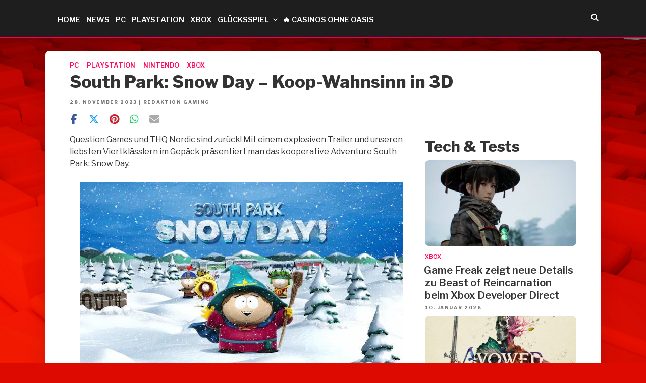

--- FILE ---
content_type: application/javascript
request_url: https://www.gamers.de/wp-content/plugins/fv-player/freedom-video-player/fv-player-dashjs.min.js?ver=8.1
body_size: 3088
content:
function _typeof(e){return(_typeof="function"==typeof Symbol&&"symbol"==typeof Symbol.iterator?function(e){return typeof e}:function(e){return e&&"function"==typeof Symbol&&e.constructor===Symbol&&e!==Symbol.prototype?"symbol":typeof e})(e)}function FV_Player_Dash_Js_DebugMock(){var t;return t={getLogger:function(e){return{fatal:function(e){t.log.fatal=e}.bind(e),error:function(e){t.log.error=e}.bind(e),warn:function(e){t.log.warn=e}.bind(e),info:function(e){t.log.info=e}.bind(e),debug:function(e){t.log.debug=e}.bind(e)}},log:{}}}(()=>{function e(r,_){function i(e,t,a){return"application/dash+xml"===e.toLowerCase()&&p.isTypeSupported(t+';codecs="'+a+'"')&&(a.indexOf("mp4a.40.5")<0||o.indexOf("Android")<0)}function e(h,d){function m(e,t,a){var i={code:e};return 2<e&&(i.video=C(h.video,{src:t,url:a||t})),i}function c(a,t,e){function i(e){return isNaN(Number(e))?e.level:e}function r(e,t,a,i){-1==(e=Math.min(e,t.length-1))?v.updateSettings({streaming:{abr:{autoSwitchBitrate:{video:!0},limitBitrateByPortal:!0,usePixelRatioInLimitBitrateByPortal:!0}}}):i?v.updateSettings({streaming:{abr:{autoSwitchBitrate:{video:!0},minBitrate:{video:t[e].bandwidth/1e3}}}}):v.updateSettings({streaming:{abr:{autoSwitchBitrate:{video:!1},initialBitrate:{video:t[e].bandwidth/1e3}}}}),a&&(h.video.quality=e)}var o,n,s=[],l=0,u=a&&f.inlineVideo&&1===e.Period_asArray.length&&(!k||D.qualitiesForSafari);if(u&&(e.Period_asArray[0].AdaptationSet_asArray.forEach(function(e){var t=e.Representation_asArray,a=e.mimeType||t[0].mimeType;0===a.indexOf("video/")?s=s.concat(t.filter(function(e){e=(e.mimeType||a)+";codecs="+e.codecs;return p.isTypeSupported(e)})):0===a.indexOf("audio/")&&(l=l||t[0].bandwidth)}),!(s.length<2)))if(s.sort(function(e,t){return e.bandwidth-t.bandwidth}),localStorage.FVPlayerDashQuality&&(Object.keys(s).forEach(function(e){h.conf.dash&&"restore"==h.conf.dash.initialVideoQuality&&localStorage.FVPlayerDashQuality<=s[e].height&&(t=h.conf.dash.initialVideoQuality=e,console.log("restoring quality "+localStorage.FVPlayerDashQuality+" => "+e))}),h.conf.dash)&&"restore"==h.conf.dash.initialVideoQuality&&(t=h.conf.dash.initialVideoQuality=s.length-1),u){switch(_typeof(a)){case"object":n=a.map(i);break;case"string":n=a.split(/\s*,\s*/).map(Number);break;default:(n=s.map(function(e,t){return t})).unshift(-1)}(n=n.filter(function(e){return e<s.length&&-2<e})).length<2||(h.video.qualities=n.map(function(t){var e=s[t],e=("object"===_typeof(a)?a.filter(function(e){return i(e)===t})[0]:t).label||(t<0?"Auto":Math.min(e.width,e.height)+"p ("+Math.round((e.bandwidth+l)/1e3)+"k)");return{value:t,label:e}}),_.conf.hd_streaming&&!_.support.fvmobile?(o=-1,Object.keys(s).forEach(function(e){-1==o&&(720<=s[e].height||1280<=s[e].width)&&(o=e)}),r(o,s,!0,!0)):r(t,s,!0))}else r(t,s)}var v,b,S=_.bean,f=_.support,w=f.browser,k=w.safari&&f.dataload,P=!1;return{engineName:A,pick:function(e){e=e.filter(function(e){var t=e.dashType||D.type,a=e.dashCodecs||D.codecs;return i(e.type,t,a)})[0];return"string"==typeof e.src&&(e.src=E.createAbsoluteUrl(e.src)),e},load:function(e){var p=h.conf,g=C(D,p.dash,e.dash),l=e.dashQualities||p.dashQualities,t={ended:"finish",loadeddata:"ready",pause:"pause",play:"resume",progress:"buffer",ratechange:"speed",seeked:"seek",timeupdate:"progress",volumechange:"volume",error:"error",waiting:"waiting"},a=r.MediaPlayer.events,i=e.dash&&e.dash.protection,u=!!e.autoplay||!!p.autoplay||!!p.splash,y=0;!1===e.dashQualities?l=!1:void 0===l&&(l=!0),v?v.reset():((b=E.findDirect("video",d)[0]||E.find(".fp-player > video",d)[0])&&(E.find("source",b).forEach(function(e){e.removeAttribute("src")}),b.removeAttribute("src"),b.load(),E.removeNode(b)),b=E.createElement("video",{class:"fp-engine dash-engine"}),Object.keys(t).forEach(function(e){var d,c=t[e],f=e+"."+A;S.on(b,f,function(e){p.debug&&c.indexOf("progress")<0&&console.log(f,"->",c,e.originalEvent);var t,a,i=b.currentTime,r=v.time&&v.time()||i,o=v.duration(),n=b.buffered,s=[],l=h.video,u=l.src;switch(c){case"ready":d=C(l,{duration:o,seekable:o,width:b.videoWidth,height:b.videoHeight,url:u});break;case"seek":d=r;break;case"progress":d=h.live&&!h.dvr?i-(y=!y&&i?i:y):r;break;case"speed":if(!g.debug)return void e.preventDefault();d=b.playbackRate;break;case"volume":d=b.volume;break;case"buffer":for(t=0;t<n.length;t+=1)s.push(n.end(t));if(d=s.filter(function(e){return r<=e}).sort()[0],void 0===(l.buffer=d))return;break;case"error":a=b.error&&b.error.code,d=m(a,u);break;case"waiting":b.currentTime>b.duration-.5&&(console.log("FV Player DASH: Triggering video end!"),h.trigger("finish",[h]))}h.trigger(c,[h,d])})}),h.on("error."+A,function(){v&&h.engine.unload()}),h.on("quality."+A,function(e,t,a){v.updateSettings({streaming:{abr:{autoSwitchBitrate:{video:a<0},limitBitrateByPortal:-1==a,usePixelRatioInLimitBitrateByPortal:-1==a}}}),-1<a&&v.setQualityFor("video",a),0}),E.prepend(E.find(".fp-player",d)[0],b)),v=r.MediaPlayer().create(),h.engine[A]=v,i&&(v.setProtectionData(i),v.on(r.Protection.events.KEY_SYSTEM_SELECTED,function(e){e.data.keySystem.systemString})),v.updateSettings({streaming:{fastSwitchEnabled:o.indexOf("Trident/7")<0,lastBitrateCachingInfo:{enabled:!1},scheduleWhilePaused:!0,useSuggestedPresentationDelay:g.useSuggestedPresentationDelay}}),"number"==typeof g.liveDelay&&v.updateSettings({streaming:{liveDelay:g.liveDelay}}),"number"==typeof g.liveDelayFragmentCount&&v.updateSettings({streaming:{liveDelayFragmentCount:g.liveDelayFragmentCount}}),g.xhrWithCredentials&&g.xhrWithCredentials.length&&g.xhrWithCredentials.forEach(function(e){v.setXHRWithCredentialsForType(e,!0)}),Object.keys(a).forEach(function(o){var e=a[o],n=A+e.charAt(0).toUpperCase()+e.slice(1),t=g.listeners,s=t&&-1<t.indexOf(n);v.on(e,function(e){var t,a=h.video.src,i=h.video.dash,r="is-loading";h.conf.errors;switch(o){case"MANIFEST_LOADED":w.chrome&&i&&i.protectionLevel&&v.getProtectionController().setRobustnessLevel(i.protectionLevel),c(l,g.initialVideoQuality,e.data);break;case"CAN_PLAY":k&&u&&(E.addClass(d,r),S.one(b,"timeupdate."+A,function(){setTimeout(function(){E.removeClass(d,r)})}));break;case"BUFFER_LEVEL_STATE_CHANGED":E.toggleClass(d,"is-seeking","bufferStalled"===e.state);break;case"PLAYBACK_NOT_ALLOWED":if(!p.mutedAutoplay)throw new Error("Unable to autoplay");h.debug("Play errored, trying muted",e),k?(console.log("FV Player: Safari autoplay of Dash video blocked, retrying..."),P=!0):(h.mute(!0,!0),b&&(b.volume=0),h.play());break;case"ERROR":t=m(4,a),h.trigger("error",[h,t]);break;case"PLAYBACK_PAUSED":_.support.browser.chrome&&!_.support.android&&h.loading&&h.paused&&!h.ready&&!h.playing&&h.one("ready",function(e,t){t.trigger("pause")});break;case"PLAYBACK_STALLED":P&&(P=!1,console.log("FV Player: Safari autoplay of Dash video recovery"),h.mute(!0,!0),b.autoplay=!0,h.paused=!0,h.play())}s&&h.trigger(n,[h,e])})}),h.video=e,2.6<=parseFloat(r.Version)&&e.manifest?(v.initialize(b,!1,u),(i=r.FactoryMaker.getClassFactory({__dashjs_factory_name:"DashParser"})({}).create({debug:new FV_Player_Dash_Js_DebugMock,errorHandler:{manifestError:function(e,t,a,i){console.log("FV Player DashParser error",e,i)}}}).parse(e.manifest)).loadedTime=new Date,v.attachSource(i)):v.initialize(b,e.src,u),!f.firstframe&&f.dataload&&!w.mozilla&&u&&b.paused&&b.load()},resume:function(){v.play()},pause:function(){v.pause()},seek:function(e){v.seek(e)},volume:function(e){b&&(b.volume=isNaN(e)?1:e)},mute:function(e){b&&(b.muted=!!e,e?b.volume=0:localStorage.volume&&(b.volume=localStorage.volume),h.trigger("volume",[h,b.volume]),h.trigger("mute",[h,e]))},speed:function(e){b.playbackRate=e,h.trigger("speed",[h,e])},unload:function(){var e;v&&(e="."+A,v.reset(),v=0,h.off(e),S.off(d,e),S.off(b,e),E.removeNode(b),b=0)}}}var D,A="dash",p=window.MediaSource||window.WebKitMediaSource,o=navigator.userAgent,E=_.common,C=_.extend;p&&"function"==typeof p.isTypeSupported&&(e.engineName=A,e.canPlay=function(e,t){return D=C({type:"video/mp4",codecs:"avc1.42c01e,mp4a.40.2",initialVideoQuality:-1,qualitiesForSafari:!0},t[A],t.clip[A]),i(e,D.type,D.codecs)},_.engines.unshift(e))}"object"===("undefined"==typeof module?"undefined":_typeof(module))&&module.exports?module.exports=e.bind(void 0,require("dashjs")):window.dashjs&&window.flowplayer&&e(window.dashjs,window.flowplayer)})();

--- FILE ---
content_type: application/javascript
request_url: https://www.gamers.de/wp-content/plugins/fv-player/freedom-video-player/fv-player.min.js?ver=8.1
body_size: 30800
content:
function _typeof(e){return(_typeof="function"==typeof Symbol&&"symbol"==typeof Symbol.iterator?function(e){return typeof e}:function(e){return e&&"function"==typeof Symbol&&e.constructor===Symbol&&e!==Symbol.prototype?"symbol":typeof e})(e)}if("undefined"!=typeof fv_flowplayer_conf){var FVAbrController,parseIOSVersion=function(e){e=/iP(ad|hone)(; CPU)? OS (\d+_\d)/.exec(e);return e&&1<e.length?parseFloat(e[e.length-1].replace("_","."),10):0};try{"object"==_typeof(window.localStorage)&&void 0!==window.localStorage.volume&&delete fv_flowplayer_conf.volume}catch(e){}flowplayer.conf=fv_flowplayer_conf,flowplayer.conf.embed=!1,flowplayer.conf.share=!1,flowplayer.conf.analytics=!1,void 0!==fv_flowplayer_conf.disable_localstorage&&(flowplayer.conf.storage={});try{flowplayer.conf.key=atob(flowplayer.conf.key)}catch(e){}!flowplayer.support.android&&flowplayer.conf.dacast_hlsjs&&((FVAbrController=function(e){this.hls=e,this.nextAutoLevel=3}).prototype.nextAutoLevel=function(e){this.nextAutoLevel=e},FVAbrController.prototype.destroy=function(){},flowplayer.conf.hlsjs={startLevel:-1,abrController:FVAbrController}),flowplayer.support.iOS&&flowplayer.support.iOS.chrome&&0==flowplayer.support.iOS.version&&(flowplayer.support.iOS.version=parseIOSVersion(navigator.userAgent)),flowplayer.conf.hlsjs.use_for_safari&&(flowplayer.support.iOS&&13<=parseInt(flowplayer.support.iOS.version)||!flowplayer.support.iOS&&flowplayer.support.browser.safari&&8<=parseInt(flowplayer.support.browser.version))&&(flowplayer.conf.hlsjs.safari=!0),flowplayer.support.fvmobile=!(flowplayer.support.firstframe&&!flowplayer.support.iOS&&!flowplayer.support.android);var fls=flowplayer.support;flowplayer.conf.mobile_native_fullscreen&&"ontouchstart"in window&&fls.fvmobile&&(flowplayer.conf.native_fullscreen=!0),"ontouchstart"in window&&(fls.android&&fls.android.version<4.4&&!(fls.browser.chrome&&54<fls.browser.version)&&(flowplayer.conf.native_fullscreen=!0),fls.iOS)&&(fv_player_in_iframe()||fls.iOS.version<7)&&(flowplayer.conf.native_fullscreen=!0)}"undefined"!=typeof fv_flowplayer_translations&&(flowplayer.defaults.errors=fv_flowplayer_translations);var fv_player_did_autoplay=!1;function fv_player_videos_parse(e,t){try{var a=JSON.parse(e)}catch(e){return!1}var r;jQuery(a.sources).each(function(e,o){a.sources[e].src=o.src.replace(/(\?[a-z]+=){random}/,"$1"+Math.random())}),flowplayer.support.browser.safari&&(r=[],jQuery(a.sources).each(function(e,o){"video/webm"!=o.type&&r.push(o)}),0<r.length)&&(a.sources=r);var n,e=new RegExp("[\\?&]fv_flowplayer_mobile=([^&#]*)").exec(location.search);return!(null!=e&&"yes"==e[1]||jQuery(window).width()<=480||jQuery(window).height()<=480)||null!=e&&"no"==e[1]||(n=!1,jQuery(a.sources).each(function(e,o){if(!o)return!1;o.mobile&&(a.sources[e]=a.sources[0],a.sources[0]=o,n=!0),n&&jQuery(t).after('<p class="fv-flowplayer-mobile-switch">'+fv_flowplayer_translations.mobile_browser_detected_1+' <a href="'+document.URL+'?fv_flowplayer_mobile=no">'+fv_flowplayer_translations.mobile_browser_detected_2+"</a>.</p>")})),t.trigger("fv_player_videos_parse",a),a}function fv_player_in_iframe(){try{return window.self!==window.top}catch(e){return!0}}function fv_escape_attr(e){var o={"&":"&amp;","<":"&lt;",">":"&gt;",'"':"&quot;","'":"&#039;"};return e.replace(/[&<>"']/g,function(e){return o[e]})}function fv_player_preload(){function e(){jQuery(".flowplayer.fp-is-embed").each(function(){var e=jQuery(this);e.hasClass("has-chapters")||e.hasClass("has-transcript")||0!=jQuery(".fp-playlist-external[rel="+e.attr("id")+"]").length||e.height(jQuery(window).height())})}if(flowplayer.support.touch&&(jQuery(".fp-playlist-external.fp-playlist-horizontal.fv-playlist-design-2017").addClass("visible-captions"),jQuery(".fp-playlist-external.fp-playlist-vertical.fv-playlist-design-2017").addClass("visible-captions")),flowplayer(function(r,n){localStorage.flowplayerTestStorage&&delete localStorage.flowplayerTestStorage;var e,o,t,i=(n=jQuery(n)).find(".fp-player"),l=!1,a=r.conf.splash,s=(n.hasClass("fixed-controls")&&n.find(".fp-controls").on("click",function(e){r.loading||r.ready||(e.preventDefault(),e.stopPropagation(),r.load())}),0==n.data("volume")&&n.hasClass("no-controlbar")&&n.find(".fp-volume").remove(),jQuery(".fp-playlist-external[rel="+n.attr("id")+"]")),f=((!r.conf.playlist||0==r.conf.playlist.length)&&s.length&&0<s.find("a[data-item]").length?(o=[],s.find("a[data-item]").each(function(){(e=fv_player_videos_parse(jQuery(this).attr("data-item"),n))?o.push(e):jQuery(this).remove()}),r.conf.playlist=o,r.conf.clip=o[0]):r.conf.clip||(r.conf.clip=fv_player_videos_parse(jQuery(n).attr("data-item"),n)),jQuery("a",s).on("click",function(e){e.preventDefault(),l=!0;var e=jQuery(this),o=jQuery(".fp-playlist-external[rel="+n.attr("id")+"]"),o=jQuery("a",o).index(this),t=e.prev("a"),a=e.data("item");if(e.closest(".fv-playlist-draggable.is-dragging").length)return!1;if(location.href.match(/wp-admin/)&&0<e.parents(".fv-player-editor-preview").length)return fv_flowplayer_conf.current_video_to_edit=o,e.parents(".fv-player-custom-video").find(".edit-video .fv-player-editor-button").trigger("click"),!1;if(t.length&&e.is(":visible")&&!t.is(":visible"))return t.trigger("click"),!1;if(!jQuery("#"+e.parent().attr("rel")).hasClass("dynamic-playlist")){if(fv_player_playlist_active(jQuery(".fp-playlist-external[rel="+n.attr("id")+"]"),this),r){if(r.error&&(r.pause(),r.error=r.loading=!1,n.removeClass("is-error"),n.find(".fp-message.fp-shown").remove()),!r.video||r.video.index==o)return;r.play(o)}t=(t=a.splash)||e.find("img").attr("src");u(n,i,a,t),n[0].getBoundingClientRect().bottom-100<0&&jQuery("html, body").animate({scrollTop:jQuery(n).offset().top-100},300)}}),jQuery("[rel="+n.attr("id")+"]")),p=!1,c=n.find(".fp-splash"),d=n.find(".fv-fp-splash-text");function u(e,o,t,a){e=e.find("img.fp-splash");a?(0==e.length&&(e=jQuery('<img class="fp-splash" />'),o.prepend(e)),e.attr("alt",t.fv_title?fv_escape_attr(t.fv_title):"video"),e.removeAttr("srcset"),e.attr("src",a)):e.length&&e.remove()}r.bind("load",function(e,o,t){var a;o.conf.playlist.length&&(t.type.match(/^audio/)&&!l&&(a=(a=(t=(o=f.find("a").eq(t.index)).data("item")).splash)||o.find("img").attr("src"),u(n,i,t,a)),l=!1)}),r.bind("ready",function(e,o,t){setTimeout(function(){var e;-1<t.index&&0<f.length&&(e=jQuery("a",f).eq(t.index),fv_player_playlist_active(f,e),p=e.find(".fvp-progress"))},100),c=n.find(".fp-splash"),t.is_audio_stream||t.type.match(/^audio/)||("viewport"==fv_flowplayer_conf.autoplay_preload||n.data("fvautoplay")||!a||"application/x-mpegurl"==o.video.type?o.one("progress",function(){c.remove(),d.remove()}):(c.remove(),d.remove()))}),r.bind("unload",function(){jQuery(".fp-playlist-external .now-playing").remove(),jQuery(".fp-playlist-external a").removeClass("is-active");var e=i.find("iframe.fp-engine");e.length?(e.after(d),e.after(c)):(i.prepend(d),i.prepend(c)),p=!1}),r.bind("progress",function(e,o,t){p.length&&o.playlist_thumbnail_progress&&o.playlist_thumbnail_progress(p,o.video,t)}),r.bind("error-subtitles",function(){console.log("error-subtitles"),fv_player_notice(n,fv_flowplayer_translations[8],2e3)}),(s=jQuery(n).parent().find("div.fp-playlist-vertical[rel="+jQuery(n).attr("id")+"]")).length&&((t=function(){var e=s.hasClass("fp-playlist-only-captions")?"height":"max-height";s.parents(".fp-playlist-text-wrapper").hasClass("is-fv-narrow")&&(e="max-height"),s.css(e,(()=>{var e=n.height();return e=0==e?n.css("max-height"):e})()),"max-height"==e&&s.css("height","auto")})(),jQuery(window).on("resize tabsactivate",function(){setTimeout(t,0)})),r.show_status=function(e){var t="";["loading","ready","playing","paused","seeking"].every(function(e,o){return r[e]&&(t+=" "+e),!0}),console.log("FV Player Status ("+e+")",t)},window.fv_player_loaded||(window.fv_player_loaded=!0,setTimeout(function(){jQuery(document).trigger("fv_player_loaded");var e=new CustomEvent("fv_player_loaded",[]);document.dispatchEvent(e)},100)),setTimeout(function(){n.trigger("fv_player_loaded")},10),n.data("error")&&(r.message(n.data("error")),n.find(".fp-controls").remove(),n.find(".fp-header").css("opacity",1).show(),r.conf.clip={sources:[{src:!1,type:"video/mp4"}]},r.on("load",function(e){e.preventDefault(),e.stopPropagation()}))}),window.self==window.top||location.href.match(/fv_player_preview/)||(e(),jQuery(window.self).on("resize",e)),"undefined"!=typeof fv_flowplayer_playlists)for(var o in fv_flowplayer_playlists)fv_flowplayer_playlists.hasOwnProperty(o)&&jQuery("#"+o).flowplayer({playlist:fv_flowplayer_playlists[o]});fv_player_load(),fv_video_link_autoplay(),jQuery(document).ajaxComplete(function(){fv_player_load()}),jQuery(window).on("hashchange",fv_video_link_autoplay)}function fv_player_load(i){i&&1<i.lenght&&console.log("FV Player: Can't use fv_player_load with more than a single forced element!");var l=!1;if((i||jQuery(".flowplayer")).each(function(e,o){var t=jQuery(o),o=t.data("flowplayer");if(o)i&&(l=o);else{i&&(t.find(".fp-preload, .fvfp_admin_error").remove(),t.attr("data-item-lazy")?(t.attr("data-item",t.attr("data-item-lazy")),t.removeAttr("item-lazy")):(a=jQuery("[rel="+t.attr("id")+"]"))&&a.find("a[data-item-lazy]").each(function(e,o){(o=jQuery(o)).attr("data-item",o.attr("data-item-lazy")),o.removeAttr("data-item-lazy")}));var a,r,o=!1;if(t.attr("data-item"))o={clip:fv_player_videos_parse(t.attr("data-item"),t)};else if(a=jQuery("[rel="+t.attr("id")+"]")){if(0==a.find("a[data-item]").length)return;var n=[];a.find("a[data-item]").each(function(){(r=fv_player_videos_parse(jQuery(this).attr("data-item"),t))?n.push(r):jQuery(this).remove()}),o={playlist:n}}o&&(o=flowplayer.extend(o,t.data()),l=flowplayer(t[0],o),t.data("freedomplayer",l),t.data("flowplayer",l))}}),jQuery(".fv-playlist-slider-wrapper").each(function(){var e=jQuery(this).find("a:visible");(e=0===e.length?jQuery(this).find("a"):e).length&&(e=e.outerWidth()*e.length,jQuery(this).find(".fp-playlist-external").attr("style","width: "+e+"px; max-width: "+e+"px !important"))}),void 0!==jQuery().tabs&&(jQuery("body").removeClass("fv_flowplayer_tabs_hide"),jQuery(".fv_flowplayer_tabs_content").tabs()),i&&l)return l}function fv_player_playlist_active(e,o){e&&(jQuery("a",e).removeClass("is-active"),jQuery(".now-playing").remove());var t,e=jQuery(e),o=jQuery(o),a=!1,r=(o.addClass("is-active"),e.hasClass("fv-playlist-design-2014"));(r&&0==o.find("h4").length||!r)&&0==o.find(".now-playing").length&&o.prepend('<strong class="now-playing"><span>'+fv_flowplayer_translations.playlist_current+"</span></strong>"),e.parent().find(".flowplayer").length||(a=!0),(e.hasClass("fp-playlist-vertical")||e.hasClass("fp-playlist-horizontal")&&e.hasClass("is-audio"))&&!(e=>{var o=e.getBoundingClientRect(),t=o.top,a=t+o.height,e=e.parentNode;do{if(o=e.getBoundingClientRect(),a<=o.bottom==!1)return;if(t<=o.top)return;e=e.parentNode}while(e!=document.body);return a<=document.documentElement.clientHeight})(o.get(0))?(t=a?e.parent():e).animate({scrollTop:t.scrollTop()+(o.position().top-t.position().top)},750):e.hasClass("fp-playlist-horizontal")&&!(e=>{var o=e.getBoundingClientRect(),t=o.left,a=t+o.width,e=e.parentNode;do{if(o=e.getBoundingClientRect(),a<=o.right==!1)return;if(t<=o.left)return;e=e.parentNode}while(e!=document.body);return a<=document.documentElement.clientWidth})(o.get(0))&&(t=a?e.parent():e).animate({scrollLeft:t.scrollLeft()+(o.position().left-t.position().left)},750)}function fv_parse_sharelink(e){var o,t="fvp_";return(e=e.replace("https?://[^./].","")).match(/(youtube.com)/)?t+e.match(/(?:v=)([A-Za-z0-9_-]*)/)[1]:e.match(/(vimeo.com)|(youtu.be)/)?t+e.match(/(?:\/)([^/]*$)/)[1]:(o=e.match(/(?:\/)([^/]*$)/))?t+o[1].match(/^[^.]*/)[0]:t+e}function fv_player_get_video_link_hash(e){var o=fv_parse_sharelink((void 0!==e.video.sources_original&&void 0!==e.video.sources_original[0]?e.video.sources_original:e.video.sources)[0].src);return o=void 0!==e.video.id?fv_parse_sharelink(e.video.id.toString()):o}function fv_player_time_hms(e){var o,t,a;return isNaN(e)?NaN:(o=parseInt(e,10),t=Math.floor(o/3600),a=Math.floor(o/60)%60,e=o%60,t?t+="h":t="",t&&a<10?a="0"+a+"m":a?a+="m":a="",(t||a)&&e<10&&(e="0"+e),t+a+(e+="s"))}function fv_player_time_hms_ms(e){var o;return isNaN(e)?NaN:(o=void 0!==(o=((e=parseFloat(e).toFixed(3))+"").split("."))[1]&&0<o[1]?o[1]+"ms":"",fv_player_time_hms(e)+o)}function fv_player_time_seconds(e,o){var t;return e?(t=0,e.match(/(\d+[a-z]{1,2})/g).forEach(function(e){e.endsWith("h")?t+=3600*parseInt(e):e.endsWith("m")?t+=60*parseInt(e):e.endsWith("s")&&!e.endsWith("ms")?t+=parseInt(e):e.endsWith("ms")&&parseInt(e)&&(t+=parseInt(e)/1e3)}),o?Math.min(t,o):t):-1}function fv_autoplay_init(e,t,o,a,r){var n,i,l;!fv_autoplay_exec_in_progress&&(fv_autoplay_exec_in_progress=!0,n=e.data("flowplayer"))&&(i=fv_player_time_seconds(o),r=fv_player_time_seconds(r),a=fv_player_time_seconds(a),e.parent().hasClass("ui-tabs-panel")&&(o=e.parent().attr("id"),jQuery("[aria-controls="+o+"] a").trigger("click")),e.find(".fp-player").attr("class").match(/\bis-sticky/)||(l=jQuery(e).offset().top-(jQuery(window).height()-jQuery(e).height())/2,window.scrollTo(0,l),n.one("ready",function(){window.scrollTo(0,l)})),e.hasClass("lightboxed")&&setTimeout(function(){jQuery("[href=\\#"+e.attr("id")+"]").trigger("click")},0),t?fv_player_video_link_autoplay_can(n,parseInt(t))?n.ready?fv_player_video_link_seek(n,i,r,a):(n.autoplayed=!0,n.play(parseInt(t)),n.one("ready",function(){fv_player_video_link_seek(n,i,r,a)})):flowplayer.support.inlineVideo&&(n.one(n.playing?"progress":"ready",function(e,o){o.play(parseInt(t)),o.one("ready",function(){fv_player_video_link_seek(o,i,r,a)})}),e.find(".fp-splash").attr("src",jQuery("[rel="+e.attr("id")+"] div").eq(t).find("img").attr("src")).removeAttr("srcset"),fv_player_in_iframe()||n.message(fv_flowplayer_translations[11],!1,{close_on:"progress"})):n.ready?fv_player_video_link_seek(n,i,r,a):(fv_player_video_link_autoplay_can(n)?(n.load(),n.autoplayed=!0):fv_player_in_iframe()||n.message(fv_flowplayer_translations[11],!1,{close_on:"progress"}),n.one("ready",function(){fv_player_video_link_seek(n,i,r,a)})))}function fv_player_video_link_seek(e,o,t,a){fv_autoplay_exec_in_progress=!1;var r=setInterval(function(){e.loading||((0<o||0<e.video.time)&&(e.custom_seek?e.custom_seek(o):e.seek(o)),t&&a&&e.trigger("link-ab",[e,a,t]),clearInterval(r))},10)}jQuery(document).ready(function(){var e=0,o=setInterval(function(){++e<1e3&&(window.fv_vast_conf&&!window.FV_Player_IMA||window.fv_player_pro&&!window.FV_Flowplayer_Pro&&!window.FV_Player_Pro&&document.getElementById("fv_player_pro")!=fv_player_pro||window.fv_player_user_playlists&&!window.fv_player_user_playlists.is_loaded||window.FV_Player_JS_Loader_scripts_total&&window.FV_Player_JS_Loader_scripts_loaded<window.FV_Player_JS_Loader_scripts_total)||(clearInterval(o),fv_player_preload())},10)});var fv_autoplay_exec_in_progress=!1;function fv_video_link_autoplay(){var e,i,l,s,f,p=!0;"undefined"!=typeof flowplayer&&"undefined"!=typeof fv_flowplayer_conf&&fv_flowplayer_conf.video_hash_links&&window.location.hash.substring(1).length&&(e=window.location.hash.match(/\?t=/)?window.location.hash.substring(1).split("?t="):window.location.hash.substring(1).split(","),i=e[0],l=void 0!==e[1]&&e[1],s=void 0!==e[2]&&e[2],f=void 0!==e[3]&&e[3],jQuery(".flowplayer").each(function(){var e=jQuery(this),o=(e=e.hasClass("lightbox-starter")?jQuery(e.attr("href")):e).data("flowplayer");if(o){var t,a=void 0!==o.conf.playlist&&1<o.conf.playlist.length?o.conf.playlist:[o.conf.clip];for(t in a)if(a.hasOwnProperty(t)){var r=void 0!==a[t].id&&fv_parse_sharelink(a[t].id.toString());if(i===r&&p)return 0<o.conf.playlist.length?o.conf.playlist[t].prevent_position_restore=!0:o.conf.clip.prevent_position_restore=!0,console.log("fv_autoplay_exec for "+r,t),fv_autoplay_init(e,parseInt(t),l,s,f),p=!1}for(t in a)if(a.hasOwnProperty(t)){var n=fv_parse_sharelink(a[t].sources[0].src);if(i===n&&p)return 0<o.conf.playlist.length?o.conf.playlist[t].prevent_position_restore=!0:o.conf.clip.prevent_position_restore=!0,console.log("fv_autoplay_exec for "+n,t),fv_autoplay_init(e,parseInt(t),l,s,f),p=!1}}}))}function fv_player_video_link_autoplay_can(e,o){return!("video/youtube"==(o?e.conf.playlist[o]:e.conf.clip).sources[0].type&&(flowplayer.support.iOS||flowplayer.support.android)||fv_player_in_iframe())&&flowplayer.support.firstframe}function fv_player_notice(e,o,t){var a=jQuery(".fvfp-notices",e),r=(a.length||(a=jQuery('<div class="fvfp-notices">'),jQuery(".fp-player",e).append(a)),jQuery('<div class="fvfp-notice-content">'+o+"</div></div>"));return a.append(r),"string"==typeof t&&jQuery(e).data("flowplayer").on(t,function(){r.fadeOut(100,function(){jQuery(this).remove()})}),0<t&&setTimeout(function(){r.fadeOut(2e3,function(){jQuery(this).remove()})},t),r}var fv_player_clipboard=function(e,o,t){if(navigator.clipboard&&"function"==typeof navigator.clipboard.writeText)navigator.clipboard.writeText(e).then(function(){o()},function(){void 0!==t&&t()});else try{fv_player_doCopy(e)?o():void 0!==t&&t()}catch(e){void 0!==t&&t(e)}};function fv_player_doCopy(e){var o,t,a,r=document.createElement("textarea"),e=(r.value=e,r.style.opacity=0,r.style.position="absolute",r.setAttribute("readonly",!0),document.body.appendChild(r),0<document.getSelection().rangeCount&&document.getSelection().getRangeAt(0));navigator.userAgent.match(/ipad|ipod|iphone/i)?(o=r.contentEditable,r.contentEditable=!0,(t=document.createRange()).selectNodeContents(r),(a=window.getSelection()).removeAllRanges(),a.addRange(t),r.setSelectionRange(0,999999),r.contentEditable=o):r.select();try{var n=document.execCommand("copy");return e&&(document.getSelection().removeAllRanges(),document.getSelection().addRange(e)),document.body.removeChild(r),n}catch(e){throw new Error("Unsuccessfull")}}function fv_player_log(){var e;fv_flowplayer_conf.debug_log&&"undefined"!=typeof console&&"function"==typeof console.log&&(e=console).log.apply(e,arguments),fv_flowplayer_conf.debug&&void 0!==window.location.search&&window.location.search.match(/fvfp/)&&jQuery("body").prepend(message+"<br />")}function _typeof(e){return(_typeof="function"==typeof Symbol&&"symbol"==typeof Symbol.iterator?function(e){return typeof e}:function(e){return e&&"function"==typeof Symbol&&e.constructor===Symbol&&e!==Symbol.prototype?"symbol":typeof e})(e)}function is_ga_4(e){return!(void 0===e.conf.fvanalytics||!e.conf.fvanalytics||!e.conf.fvanalytics.startsWith("G-"))}function fv_player_track(e,o,t,a,r,n){if("object"!=_typeof(e)&&(n=r,r=a,a=t,t=o,o=e,e=!1),o=o||flowplayer.conf.fvanalytics,void 0===a&&(a="Unknown engine"),/fv_player_track_debug/.test(window.location.href)&&console.log("FV Player Track: "+t+" - "+a+" '"+r+"'",n),"undefined"!=typeof gtag)is_ga_4(e)&&"Video Subtitles"!==t?gtag("event",t,{video_title:r,video_current_time:e.video.time,video_provider:a,video_duration:e.video.duration,value:n||1}):gtag("event",t,{event_category:a,event_label:r,value:n||1});else if(o&&"undefined"!=typeof ga)ga("create",o,"auto",r,{allowLinker:!0}),ga("require","linker"),n?ga("send","event",t,a,r,n):ga("send","event",t,a,r);else if(o&&"undefined"!=typeof _gat){e=_gat._getTracker(o);if(void 0===e._setAllowLinker)return;e._setAllowLinker(!0),n?e._trackEvent(t,a,r,n):e._trackEvent(t,a,r)}flowplayer.conf.matomo_domain&&flowplayer.conf.matomo_site_id&&"undefined"!=typeof _paq&&(n?_paq.push(["trackEvent",t,a,r,n]):_paq.push(["trackEvent",t,a,r]))}function fv_player_track_name(e,o){e=e.attr("title");return(e=(e=e||void 0===o.fv_title?e:o.fv_title)||void 0===o.title?e:o.title)||void 0===o.src||(e=o.src.split("/").slice(-1)[0].replace(/\.(\w{3,4})(\?.*)?$/i,""),o.type.match(/mpegurl/)&&(e=o.src.split("/").slice(-2)[0].replace(/\.(\w{3,4})(\?.*)?$/i,"")+"/"+e)),e}function freedomplayer_playlist_size_check(){jQuery(".fp-playlist-external").each(function(){var e=jQuery(this),o=e.parent().width(),t=e.css("max-width").match(/%/)?e.width():parseInt(e.css("max-width")),t=0<t&&t<o?t:o;900<=e.parent().width()?e.addClass("is-wide"):e.removeClass("is-wide"),(e.hasClass("fp-playlist-polaroid")||e.hasClass("fp-playlist-version-one")||e.hasClass("fp-playlist-version-two"))&&(o=e.hasClass("fp-playlist-version-one")||e.hasClass("fp-playlist-version-two")?200:150,8<(t=Math.floor(t/o))?t=8:t<2&&(t=2),e.css("--fp-playlist-items-per-row",String(t)))})}flowplayer(function(t,n){var r,i,o,l,a,s;function e(){var e;"dash"==t.engine.engineName?((e=l[t.engine.dash.getQualityFor("video")]).qualityIndex!=a&&(a=e.qualityIndex,f(e.qualityIndex,l)),o.match(/dash_debug/)&&p(e.width,e.height,e.bitrate)):"hlsjs-lite"==t.engine.engineName&&(r.currentLevel!=a&&(a=r.currentLevel,f(r.currentLevel,r.levels)),o.match(/hls_debug/))&&(e=r.levels[r.currentLevel])&&p(e.width,e.height,e.bitrate)}function f(e,o){var t,a,r;o[e]&&(t=o[e].height,a=541,r=1e5,jQuery(o).each(function(e,o){720<=o.height&&o.height<1400&&(a=720),o.height<r&&(r=o.height),localStorage.FVPlayerHLSQuality==o.height&&(n.find("a[data-quality]").removeClass("fp-selected fp-color"),n.find("a[data-quality="+e+"]").addClass("fp-selected fp-color"))}),n.find("a[data-quality]").removeClass("is-current"),n.find("a[data-quality="+e+"]").addClass("is-current"),o=1400<=t?"4K":a<=t?"HD":360<=t&&r<t?"SD":"SD",n.find(".fp-qsel").html(o))}function p(e,o,t){s.html("Using "+e+"x"+o+" at "+Math.round(t/1024)+" kbps")}function c(){var t=n.find(".fp-qsel-menu");t.children().each(function(e,o){t.prepend(o)}),t.children().each(function(e,o){var t;/^NaNp/.test(jQuery(o).html())?(t=jQuery(o).html().match(/\((.*?)\)/))&&void 0!==t[1]&&jQuery(o).html(t[1]):jQuery(o).html(jQuery(o).html().replace(/\(.*?\)/,""))}),t.prepend(t.find("a[data-quality=-1]")),t.prepend(t.find("strong"))}n=jQuery(n),void 0===t.conf.disable_localstorage&&(i=t.conf.splash,flowplayer.engine("hlsjs-lite").plugin(function(e){(r=e.hls).on(Hls.Events.ERROR,function(e,o){"mediaError"==o.type&&"fragParsingError"==o.details&&1==o.fatal&&(r.destroy(),t.trigger("error",[t,{code:3}]),setTimeout(function(){n.removeClass("is-seeking"),n.addClass("is-paused")},0))}),flowplayer.support.browser.safari&&r.on(Hls.Events.KEY_LOADED,function(e){"hlsKeyLoaded"==e&&setTimeout(function(){t.loading&&(console.log("FV Player: Safari stuck loading HLS, resuming playback..."),t.resume())},0)});var a=!(!flowplayer.conf.hd_streaming||flowplayer.support.fvmobile)&&720;localStorage.FVPlayerHLSQuality&&(a=localStorage.FVPlayerHLSQuality),(a=0==jQuery(e.root).data("hd_streaming")?!1:a)&&r.on(Hls.Events.MANIFEST_PARSED,function(e,o){var t=!1;jQuery.each(o.levels,function(e,o){o.height==a&&(t=e)}),localStorage.FVPlayerHLSQuality||t||jQuery.each(o.levels,function(e,o){o.height>t&&(t=e)}),t&&(console.log("FV Player: Picked "+o.levels[t].height+"p quality"),r.startLevel=t,r.currentLevel=t)})}),n=jQuery(n),o=document.location.search,localStorage.FVPlayerDashQuality&&(t.conf.dash||(t.conf.dash={}),t.conf.dash.initialVideoQuality="restore"),n.on("click",".fp-qsel-menu a",function(){var e;"hlsjs-lite"==t.engine.engineName&&(-1==(e=jQuery(this).data("quality"))?localStorage.removeItem("FVPlayerHLSQuality"):(e=r.levels[e],localStorage.FVPlayerHLSQuality=e.height))}),0!=n.data("hd_streaming")&&(localStorage.FVPlayerHLSQuality?(t.conf.hlsjs.startLevel=parseInt(localStorage.FVPlayerHLSQuality),t.conf.hlsjs.testBandwidth=!1,t.conf.hlsjs.autoLevelEnabled=!1):flowplayer.conf.hd_streaming&&!flowplayer.support.fvmobile&&(t.conf.hlsjs.startLevel=3,t.conf.hlsjs.testBandwidth=!1,t.conf.hlsjs.autoLevelEnabled=!1)),t.bind("quality",function(e,o,t){"dash"==o.engine.engineName&&(-1==t?localStorage.removeItem("FVPlayerDashQuality"):l[t]&&(localStorage.FVPlayerDashQuality=l[t].height))}),l=[],a=-1,t.bind("ready",function(e,o){var a;n.find(".fp-qsel-menu strong").text(fv_flowplayer_translations.quality),"dash"==o.engine.engineName?(l=o.engine.dash.getBitrateInfoListFor("video"),localStorage.FVPlayerDashQuality&&o.conf.dash.initialVideoQuality&&o.quality(o.conf.dash.initialVideoQuality),c()):"hlsjs-lite"==o.engine.engineName?(i&&(n.addClass("is-loading"),o.loading=!0,o.one("progress",function(){o.loading&&(n.removeClass("is-loading"),o.loading=!1)})),o.video.qualities&&2<o.video.qualities.length&&(a=-1,0!=n.data("hd_streaming")&&(localStorage.FVPlayerHLSQuality?jQuery(o.video.qualities).each(function(e,o){if(o.value==localStorage.FVPlayerHLSQuality)return a=localStorage.FVPlayerHLSQuality,!1}):flowplayer.conf.hd_streaming&&!flowplayer.support.fvmobile&&jQuery(o.video.qualities).each(function(e,o){var t=parseInt(o.label);0<t&&-1==a&&720<=t&&t<=720&&(a=o.value)}),-1<(a=parseInt(a)))&&n.one("progress",function(){setTimeout(function(){o.quality(a)})}),c())):o.video.sources_fvqs&&0<o.video.sources_fvqs.length&&o.video.src.match(/vimeo.*?\.mp4/)&&setTimeout(c,0),n.find("a[data-quality]").removeClass("is-current")}),(o.match(/dash_debug/)||o.match(/hls_debug/))&&(s=jQuery('<div class="fv-debug" style="background: gray; color: white; top: 10%; position: absolute; z-index: 1000">').appendTo(n.find(".fp-player"))),t.bind("ready progress",e),t.bind("quality",function(){setTimeout(e,0)}))}),flowplayer(function(a,s){var r,n,e,o,t,s=jQuery(s),i=flowplayer.bean,l=0,f=0,p=[],c=0,d=("undefined"==typeof ga&&a.conf.fvanalytics&&"undefined"==typeof _gat&&"undefined"==typeof gtag&&(is_ga_4(a)?jQuery.getScript({url:"https://www.googletagmanager.com/gtag/js?id="+a.conf.fvanalytics,cache:!0},function(){window.dataLayer=window.dataLayer||[],window.gtag=function(){window.dataLayer.push(arguments)},window.gtag("js",new Date),window.gtag("config",a.conf.fvanalytics)}):jQuery.getScript({url:"https://www.google-analytics.com/analytics.js",cache:!0},function(){ga("create",a.conf.fvanalytics,"auto")})),!window._paq&&a.conf.matomo_domain&&a.conf.matomo_site_id&&(e="//"+a.conf.matomo_domain+"/",(t=window._paq=window._paq||[]).push(["setTrackerUrl",e+"matomo.php"]),t.push(["setSiteId",a.conf.matomo_site_id]),o=(t=document).createElement("script"),t=t.getElementsByTagName("script")[0],o.type="text/javascript",o.async=!0,o.src=e+"matomo.js",t.parentNode.insertBefore(o,t)),a.bind("progress",function(e,o,t){if(1<t){var a=o.video,r=a.duration,n=0,i=fv_player_track_name(s,a);if(4<r&&(19*r/20<t?n=4:3*r/4<t?n=3:r/2<t?n=2:r/4<t&&(n=1)),o.live&&(n=0),!s.data("fv_track_"+d[n])){for(var l in d)if(d.hasOwnProperty(l)){if(l==n)break;if(!s.data("fv_track_"+d[l]))return}s.trigger("fv_track_"+d[n].replace(/ /,"_"),[o,i]),s.data("fv_track_"+d[n],!0),fv_player_track(o,!1,"Video "+(s.hasClass("is-cva")?"Ad ":"")+d[n],o.engine.engineName+"/"+a.type,i)}}}).bind("finish ready ",function(e,o){if("finish"!==e.type||!o.conf.loop){for(var t in d)d.hasOwnProperty(t)&&s.removeData("fv_track_"+d[t]);e=o.video.index||0;c!==e&&(p=[],c=e)}}).bind("error",function(e,o,t){setTimeout(function(){var e;o.error&&((e=void 0!==o.video&&void 0!==o.video.src&&o.video)||void 0===o.conf.clip||void 0===o.conf.clip.sources||void 0===o.conf.clip.sources[0]||void 0===o.conf.clip.sources[0].src||(e=o.conf.clip.sources[0]),!(e=fv_player_track_name(s,e))||e.match(/\/\/vimeo.com\/\d/)||is_ga_4(o)||fv_player_track(o,!1,"Video "+(s.hasClass("is-cva")?"Ad ":"")+"error",t.message,e))},100)}),a.bind("load unload",u).bind("progress",function(e,o){o.seeking||(l+=f?+new Date-f:0,f=+new Date),r=r||setTimeout(function(){r=null,u({type:"heartbeat"})},6e5)}).bind("pause",function(){f=0}),a.bind("shutdown",function(){i.off(window,"visibilitychange pagehide",u)}),i.on(window,"visibilitychange pagehide",u),is_ga_4(a)?["Play","25 Percent Played","50  Percent Played","75 Percent Played","100 Percent Played"]:["start","first quartile","second quartile","third quartile","complete"]);function u(e,o,t){"visible"===document.visibilityState&&"load"!==e.type&&"heartbeat"!==e.type||(t=t||a.video,"load"===e.type&&(n=fv_player_track_name(s,t)),l&&(fv_player_track(a,!1,"Video / Seconds played",a.engine.engineName+"/"+a.video.type,n,Math.round(l/1e3)),l=0,r)&&(clearTimeout(r),r=null))}a.get_time_played=function(){return l/1e3};var y=a.loadSubtitles;a.loadSubtitles=function(e){var o;y(e),a.video.subtitles[e]&&(o=fv_player_track_name(s,a.video),e=a.video.subtitles[e].srclang,-1===p.indexOf(e))&&(fv_player_track(a,!1,"Video Subtitles",e,o),p.push(e))}}),flowplayer(function(r,n){var i=(n=jQuery(n)).find(".fp-player"),l=n.hasClass("fp-full"),s=0;function o(){var e=i.width()||n.width(),o=r.video.index||0,t=(900<e?jQuery(".fp-subtitle",n).addClass("is-wide"):jQuery(".fp-subtitle",n).removeClass("is-wide"),e<480+35*s),o=(void 0!==r.fv_timeline_chapters_data&&void 0!==r.fv_timeline_chapters_data[o]&&(t=!0),l||n.toggleClass("fp-full",n.hasClass("has-abloop")||t),""),t=(e<400?o="is-tiny":e<600&&400<=e&&(o="is-small"),n.trigger("fv-player-size",[o]),i),e=((t=n.parent().hasClass("fp-playlist-vertical-wrapper")||n.parent().hasClass("fp-playlist-text-wrapper")?n.parent():t).width()<=560?t.addClass("is-fv-narrow"):t.removeClass("is-fv-narrow"),n.find(".fp-controls")),o=e.parent().width(),t=e.find(".fp-duration, .fp-playbtn"),a=0;t.removeClass("wont-fit"),n.find(".fp-controls").children(":visible:not(.fp-timeline)").each(function(){a+=jQuery(this).outerWidth(!0)}),o<a&&t.addClass("wont-fit")}"function"==typeof window.requestAnimationFrame?requestAnimationFrame(o):o();function e(){clearTimeout(f),f=setTimeout(t,a)}var t,a,f;t=o,a=250;window.addEventListener("resize",e),"fonts"in document&&r.one("load",function(){document.fonts.load("1em flowplayer")}),r.on("ready fullscreen fullscreen-exit sticky sticky-exit",function(e){setTimeout(function(){s=n.find(".fp-controls > strong:visible").length+n.find(".fp-controls > .fp-icon:visible").length,o()},0)}),r.on("unload pause finish error",function(){"undefined"!=typeof checker&&clearInterval(checker)})}),jQuery(window).on("resize tabsactivate",freedomplayer_playlist_size_check),jQuery(document).ready(freedomplayer_playlist_size_check),flowplayer(function(o,a){a=jQuery(a),o.setLogoPosition=function(){var e=freedomplayer.support.browser.safari&&parseFloat(freedomplayer.support.browser.version)<14.1||freedomplayer.support.iOS&&parseFloat(freedomplayer.support.iOS.version)<15;o.conf.logo_over_video&&o.video&&o.video.width&&o.video.height&&!e?a.find(".fp-logo").css("--fp-aspect-ratio",(o.video.width/o.video.height).toFixed(2)):a.find(".fp-logo").css("width","100%").css("height","100%")},o.bind("ready",function(e,o,t){o.setLogoPosition(),t.remove_black_bars?a.addClass("remove-black-bars"):a.removeClass("remove-black-bars"),/Chrome/.test(navigator.userAgent)&&54<parseFloat(/Chrome\/(\d\d)/.exec(navigator.userAgent)[1],10)&&(o.video.subtitles?jQuery(a).addClass("chrome55fix-subtitles"):jQuery(a).addClass("chrome55fix"))});var t=!1;jQuery(o.conf.playlist).each(function(e,o){o.sources[0].type.match(/youtube/)&&(t=!0)}),t&&a.addClass("is-youtube"),o.bind("ready",function(e,o,t){"video/youtube"==t.type?a.addClass("is-youtube"):a.removeClass("is-youtube")})}),(e=>{e(window).on("resize",function(){e("iframe[id][src][height][width]").each(function(){e(this).attr("id").match(/fv_vimeo_/)&&e(this).width()<=e(this).attr("width")&&e(this).height(e(this).width()*e(this).attr("height")/e(this).attr("width"))}),jQuery(".wistia_embed").each(function(){e(this).height(e(this).width()*e(this).data("ratio"))})}).trigger("resize")})(jQuery),jQuery(document).on("tabsactivate",".fv_flowplayer_tabs_content",function(e,o){var t=jQuery(o.oldPanel).find(".flowplayer").data("flowplayer");void 0!==t&&t.pause(),jQuery(".flowplayer",o.newPanel).data("flowplayer").load()}),flowplayer(function(o,a){a=jQuery(a);var e=flowplayer.bean;a.hasClass("is-audio")&&(e.off(a[0],"mouseenter"),e.off(a[0],"mouseleave"),a.removeClass("is-mouseout"),a.addClass("fixed-controls").addClass("is-mouseover"),o.on("error",function(e,o,t){jQuery(".fp-message",a).html(jQuery(".fp-message",a).html().replace(/video/,"audio"))}),a.on("click",function(e){o.ready||(e.preventDefault(),e.stopPropagation(),o.load())}))}),jQuery(document).on("mfpClose",function(){void 0!==jQuery(".flowplayer").data("flowplayer")&&jQuery(".flowplayer").data("flowplayer").unload()}),jQuery(document).on("click",".vc_tta-tab a",function(){var e=jQuery(".flowplayer.is-playing").data("flowplayer");e&&e.pause()}),flowplayer(function(e,o){o=jQuery(o),e.bind("ready",function(){setTimeout(function(){var e=jQuery("video",o);0<e.length&&e.prop("autoplay",!1)},100),o.find("video.fp-engine").addClass("intrinsic-ignore")})}),jQuery(".flowplayer").on("ready",function(e,o){/BB10/.test(navigator.userAgent)&&o.fullscreen()});var fv_flowplayer_safety_resize_arr=Array();function fv_flowplayer_safety_resize(){var a=!1;jQuery(".flowplayer").each(function(){if(jQuery(this).is(":visible")&&!jQuery(this).hasClass("lightboxed")&&!jQuery(this).hasClass("lightbox-starter")&&!jQuery(this).hasClass("is-audio")){var e=jQuery(this).width(),o=jQuery(this).height();if(e<30||o<20){a=!0;var t=jQuery(this);while(jQuery(t).width()<30||jQuery(t).width()==e){if(0==jQuery(t).parent().length)break;(t=jQuery(t).parent()).hasClass("ld-video")&&(""==t[0].style.height&&t.css("height","auto"),0<parseInt(t.css("padding-bottom")))&&t.css("padding-bottom","0")}e=jQuery(t).width(),o=parseInt(e*jQuery(this).attr("data-ratio")),jQuery(this).width(e),jQuery(this).height(o),fv_player_log("FV Player Safety Resize: Set player "+jQuery(this).data("freedomplayer-instance-id")+" to "+e+"x"+o),fv_flowplayer_safety_resize_arr[jQuery(this).attr("id")]=t}}}),a&&jQuery(window).on("resize",function(){jQuery(".flowplayer").each(function(){jQuery(this).hasClass("lightboxed")||jQuery(this).hasClass("lightbox-starter")||fv_flowplayer_safety_resize_arr[jQuery(this).attr("id")]&&(jQuery(this).width(fv_flowplayer_safety_resize_arr[jQuery(this).attr("id")].width()),jQuery(this).height(parseInt(jQuery(this).width()*jQuery(this).attr("data-ratio"))))})})}void 0!==flowplayer.conf.safety_resize&&flowplayer.conf.safety_resize&&jQuery(document).ready(function(){setTimeout(function(){fv_flowplayer_safety_resize()},10)});var debounce,handleScroll,scroll_container,is_scroll_container,autoplay_type,current_winner,previous_winner,debouncedScrollHandler,fv_player_warning,isIE11=!!navigator.userAgent.match(/Trident.*rv[ :]*11\./);function _typeof(e){return(_typeof="function"==typeof Symbol&&"symbol"==typeof Symbol.iterator?function(e){return typeof e}:function(e){return e&&"function"==typeof Symbol&&e.constructor===Symbol&&e!==Symbol.prototype?"symbol":typeof e})(e)}function fv_player_lightbox_bind(){jQuery(".freedomplayer.lightbox-starter").each(function(){var e,o=jQuery(this);(parseInt(o.css("width"))<10||parseInt(o.css("height"))<10)&&((e=o.find(".fp-ratio")).length<1&&(o.append('<div class="fp-ratio"></div>'),e=o.find(".fp-ratio")),e.css("paddingTop",100*o.data("ratio")+"%")),o.find(".fp-preload").remove()})}function fv_flowplayer_mobile_switch(e){var o,t=new RegExp("[\\?&]fv_flowplayer_mobile=([^&#]*)").exec(location.search);!(null!=t&&"yes"==t[1]||jQuery(window).width()<=480||jQuery(window).height()<=480)||null!=t&&"no"==t[1]||(o=!1,jQuery("#wpfp_"+e+" video source").each(function(){jQuery(this).attr("id")!="wpfp_"+e+"_mobile"&&(o=!0,jQuery(this).remove())}),o&&jQuery("#wpfp_"+e).after('<p class="fv-flowplayer-mobile-switch">'+fv_flowplayer_translations.mobile_browser_detected_1+' <a href="'+document.URL+'?fv_flowplayer_mobile=no">'+fv_flowplayer_translations.mobile_browser_detected_2+"</a>.</p>"))}if(isIE11&&(jQuery(document).ready(function(){jQuery(".fp-waiting").hide()}),flowplayer(function(e,o){e.bind("load",function(e){jQuery(e.currentTarget).find(".fp-waiting").show()}).bind("beforeseek",function(e){jQuery(e.currentTarget).find(".fp-waiting").show()}).bind("progress",function(e){jQuery(e.currentTarget).find(".fp-waiting").hide()}).bind("seek",function(e){jQuery(e.currentTarget).find(".fp-waiting").hide()}).bind("fullscreen",function(e){jQuery("#wpadminbar").hide()}).bind("fullscreen-exit",function(e){jQuery("#wpadminbar").show()})})),flowplayer.support.browser&&flowplayer.support.browser.msie&&parseInt(flowplayer.support.browser.version,10)<9&&jQuery(".flowplayer").each(function(){jQuery(this).css("width",jQuery(this).css("max-width")),jQuery(this).css("height",jQuery(this).css("max-height"))}),location.href.match(/elementor-preview=/)?(console.log("FV Player: Elementor editor is active"),setInterval(fv_player_load,1e3)):location.href.match(/brizy-edit-iframe/)?(console.log("FV Player: Brizy editor is active"),setInterval(fv_player_load,1e3)):"blob:"===location.protocol&&setTimeout(function(){jQuery("body.block-editor-iframe__body").length&&(console.log("FV Player: Site Editor is active"),setInterval(fv_player_load,1e3))},0),window.DELEGATE_NAMES&&flowplayer(function(e,o){fv_player_notice(o,fv_flowplayer_translations.chrome_extension_disable_html5_autoplay)}),flowplayer(function(e,o){flowplayer.bean.off(o,"contextmenu")}),location.href.match(/elementor-preview=/)&&(console.log("FV Player: Elementor editor is active"),setInterval(fv_player_load,1e3)),flowplayer(function(t,a){void 0!==(a=jQuery(a)).data("fv-embed")&&a.data("fv-embed")&&"false"!=a.data("fv-embed")&&(t.embedCode=function(){t.video;var e=a.width(),o=a.height();return o+=2,(a.hasClass("has-chapters")||a.hasClass("has-transcript"))&&(o+=300),0<jQuery(".fp-playlist-external[rel="+a.attr("id")+"]").length&&(o+=170),'<iframe src="'+(a.data("fv-embed")+"#"+fv_player_get_video_link_hash(t))+'" allowfullscreen allow="autoplay" width="'+parseInt(e)+'" height="'+parseInt(o)+'" frameborder="0" style="max-width:100%"></iframe>'})}),jQuery(document).on("click",".flowplayer .embed-code-toggle",function(){var e,o,t=jQuery(this).closest(".flowplayer");return"undefined"!=typeof fv_player_editor_conf?fv_player_notice(t,fv_player_editor_translations.embed_notice,2e3):(e=jQuery(this),"function"==typeof(t=(o=e.parents(".flowplayer")).data("flowplayer")).embedCode&&o.find(".embed-code textarea").val(t.embedCode()),fv_player_clipboard(o.find(".embed-code textarea").val(),function(){fv_player_notice(o,fv_flowplayer_translations.embed_copied,2e3)},function(){e.parents(".fvp-share-bar").find(".embed-code").toggle(),e.parents(".fvp-share-bar").toggleClass("visible")})),!1}),flowplayer(function(a,r){var n,i,l="fullscreen",s="fullscreen-exit",f=flowplayer.support.fullscreen,p=window,c=flowplayer.bean;a.fullscreen=function(e){if(!a.disabled&&0!=jQuery(r).data("fullscreen")){(e=void 0===e?!a.isFullscreen:e)&&(i=p.scrollY,n=p.scrollX,console.log("scrollY",i));var o,t=d.find("video.fp-engine",r)[0];if(!(flowplayer.conf.native_fullscreen&&t&&flowplayer.support.iOS))return o=jQuery(r).find(".fp-player")[0],flowplayer.support.browser.safari&&flowplayer.support.fullscreen&&e&&document.fullscreenElement&&(f=!1,document.addEventListener("fullscreenchange",function(e){flowplayer(".is-fullscreen").trigger(s)})),f?e?["requestFullScreen","webkitRequestFullScreen","mozRequestFullScreen","msRequestFullscreen"].forEach(function(e){"function"==typeof o[e]&&(o[e]({navigationUI:"hide"}),"webkitRequestFullScreen"!==e||document.webkitFullscreenElement||o[e]())}):["exitFullscreen","webkitCancelFullScreen","mozCancelFullScreen","msExitFullscreen"].forEach(function(e){"function"==typeof document[e]&&document[e]()}):a.trigger(e?l:s,[a]),a;a.trigger(l,[a]),c.on(document,"webkitfullscreenchange.nativefullscreen",function(){document.webkitFullscreenElement===t&&(c.off(document,".nativefullscreen"),c.on(document,"webkitfullscreenchange.nativefullscreen",function(){document.webkitFullscreenElement||(c.off(document,".nativefullscreen"),a.trigger(s,[a]))}))});try{t.webkitEnterFullScreen()}catch(e){a.pause(),d.find(".fp-play",r)[0].style.opacity=1,jQuery(r).on("touchstart",function(e){return d.find(".fp-play",r)[0].style.opacity="",a.resume(),t.webkitEnterFullScreen(),!1})}c.one(t,"webkitendfullscreen",function(){c.off(document,"fullscreenchange.nativefullscreen"),a.trigger(s,[a]),d.prop(t,"controls",!0),d.prop(t,"controls",!1)})}};var e,d=flowplayer.common;function t(e){var o=r;while(o){try{var t=getComputedStyle(o);t.transform&&(o.style.transform=e?"none":""),t.zIndex&&(o.style.zIndex=e?"auto":"")}catch(e){}o=o.parentNode}}a.on("mousedown.fs",function(){+new Date-e<150&&a.ready&&a.fullscreen(),e=+new Date}),a.on(l,function(){d.addClass(r,"is-fullscreen"),d.toggleClass(r,"fp-minimal-fullscreen",d.hasClass(r,"fp-minimal")),d.removeClass(r,"fp-minimal"),d.addClass(document.body,"has-fv-player-fullscreen"),f&&!document.fullscreenElement||(d.css(r,"position","fixed"),t(!0)),a.isFullscreen=!0}).on(s,function(){d.toggleClass(r,"fp-minimal",d.hasClass(r,"fp-minimal-fullscreen")),d.removeClass(r,"fp-minimal-fullscreen");var e,o=f&&jQuery(r).find(".fp-player")[0]==document.fullscreenElement;o||"html5"!==a.engine||(e=r.css("opacity")||"",d.css(r,"opacity",0)),o||(d.css(r,"position",""),t(!1)),d.removeClass(r,"is-fullscreen"),d.removeClass(document.body,"has-fv-player-fullscreen"),o||"html5"!==a.engine||setTimeout(function(){r.css("opacity",e)}),a.isFullscreen=!1,"fvyoutube"!=a.engine.engineName&&p.scrollTo(n,i)}).on("unload",function(){a.isFullscreen&&a.fullscreen()}),a.on("shutdown",function(){FULL_PLAYER=null,d.removeNode(wrapper)}),flowplayer.support.iOS&&r.querySelector(".fp-player").addEventListener("touchstart",function(e){a.isFullscreen&&e.pageX&&(16<e.pageX&&e.pageX<window.innerWidth-16||e.preventDefault())})}),flowplayer(function(o,t){t=jQuery(t);var e,a=jQuery(".fp-playlist-external[rel="+t.attr("id")+"]"),a=a.hasClass("fp-playlist-season")||a.hasClass("fp-playlist-polaroid"),r=1==t.data("fsforce");function n(){return!!(window.innerWidth>window.innerHeight&&window.screen&&window.screen.width&&26<window.screen.width-window.innerHeight)}function i(){o.isFullscreen&&window.innerWidth>window.innerHeight&&n()&&!e&&(fv_player_notice(t,fv_flowplayer_translations.iphone_swipe_up_location_bar,"resize-good"),e=setTimeout(function(){e=!1,o.trigger("resize-good")},5e3))}flowplayer.conf.wpadmin&&!a||jQuery(t).hasClass("is-audio")||0==t.data("fullscreen")||0==t.data("fsforce")||((flowplayer.conf.mobile_force_fullscreen&&flowplayer.support.fvmobile||r||a)&&(flowplayer.support.fullscreen?t.on("click",function(){o.ready&&!o.paused||o.fullscreen(!0)}):o.bind("ready",function(){o.video.vr||o.one("progress",function(){o.fullscreen(!0)})}),jQuery("[rel="+t.attr("id")+"] a").on("click",function(e){o.isFullscreen||(o.fullscreen(),o.resume())}),o.on("resume",function(){o.video.vr||o.isFullscreen||(flowplayer.support.fullscreen?o.fullscreen():o.one("progress",function(){o.fullscreen(!0)}))}),o.on("finish",function(){0!=o.conf.playlist.length&&o.conf.playlist.length-1!=o.video.index||o.fullscreen(!1)}).on("fullscreen",function(e,o){t.addClass("forced-fullscreen")}).on("fullscreen-exit",function(e,o){o.pause(),t.removeClass("forced-fullscreen")})),flowplayer.support.android&&flowplayer.conf.mobile_landscape_fullscreen&&window.screen&&window.screen.orientation&&o.on("fullscreen",function(e,o){void 0!==(o=o).video.width&&void 0!==o.video.height&&0!=o.video.width&&0!=o.video.height&&o.video.width<o.video.height?screen.orientation.lock("portrait-primary"):screen.orientation.lock("landscape-primary")}),e=!1,!flowplayer.support.iOS)||flowplayer.support.fullscreen||flowplayer.conf.native_fullscreen||(o.on("fullscreen",i),window.addEventListener("resize",i),window.addEventListener("resize",function(){n()||(clearTimeout(e),e=!1,o.trigger("resize-good"))}))}),flowplayer(function(e,o){o=jQuery(o);(document.body.classList.contains("block-editor-page")&&!o.closest("#fv-player-shortcode-editor-preview-target").length||jQuery("body.block-editor-iframe__body").length)&&jQuery('<div title="Click to edit" style="width: 40%; height: calc( 100% - 3em ); z-index: 19; position: absolute; top: 0; left: 0; cursor: context-menu" onclick="return false" title="Click to edit"></div><div style="width: 40%; height: calc( 100% - 3em ); z-index: 19; position: absolute; top: 0; right: 0; cursor: context-menu" onclick="return false" title="Click to edit"></div><div style="width: 20%; height: 40%; z-index: 19; position: absolute; top: 0; right: 40%; cursor: context-menu" onclick="return false" title="Click to edit"></div><div style="width: 20%; height: calc( 40% - 3em ); z-index: 19; position: absolute; top: 60%; right: 40%; cursor: context-menu" onclick="return false"></div>').insertAfter(o.find(".fp-ratio"))}),flowplayer(function(t,a){a=jQuery(a);var l,r,n,i,s;window.MediaSource||window.WebKitMediaSource;function f(){var e=a.find("video");return e.length&&e[0].audioTracks?e[0].audioTracks:[]}function p(t){t.name||(t.name=t.label),a.find(".fv-fp-hls-menu a").each(function(e,o){jQuery(o).toggleClass("fp-selected",jQuery(o).attr("data-audio")===t.name)})}function c(){if(r&&!(r.length<2))if(i=jQuery('<strong class="fv-fp-hls">'+fv_flowplayer_translations.audio_button+"</strong>"),(s=jQuery('<div class="fp-menu fv-fp-hls-menu"></div>').insertAfter(a.find(".fp-controls"))).append("<strong>"+fv_flowplayer_translations.audio_menu+"</strong>"),r.forEach(function(e){s.append('<a data-audio="'+e.name+'" data-lang="'+e.lang+'">'+e.name+"</a>")}),i.insertAfter(a.find(".fp-controls .fp-volume")).on("click",function(e){e.preventDefault(),e.stopPropagation(),s.hasClass("fp-active")?t.hideMenu(s[0]):(a.trigger("click"),t.showMenu(s[0]))}),jQuery("a",s).on("click",function(e){var o=e.target.getAttribute("data-audio"),t=!1,a=!1;if(l){var r=l.audioTracks[l.audioTrack].groupId,e=l.audioTracks.filter(function(e){return e.groupId===r&&(e.name===o||e.lang===o)})[0];l.audioTrack=e.id,p(e),t=e.name||e.label,a=e.lang}else{var n,i=f();for(n in i)i.hasOwnProperty(n)&&i[n].label==o&&(i[n].enabled=!0,p(i[n]),t=i[n].name||i[n].label,a=i[n].language)}fv_flowplayer_conf.disable_localstorage||(localStorage.fv_player_audio_name=t,localStorage.fv_player_audio_lang=a),fv_player.is_user_logged_in&&jQuery.post(fv_player.ajaxurl,{action:"fv_player_save_audio_settings",name:t,lang:a,nonce:fv_player.nonce})}),l)p(l.audioTracks[l.audioTrack]);else{var e,o=f();for(e in o)o.hasOwnProperty(e)&&o[e].enabled&&p(o[e])}}function d(){var o=localStorage.fv_player_audio_name,t=localStorage.fv_player_audio_lang;if(fv_player.audio_name&&(o=fv_player.audio_name),fv_player.audio_lang&&(t=fv_player.audio_lang),o||t)if(l){var a=l.audioTracks[l.audioTrack].groupId,e=l.audioTracks.filter(function(e){return e.groupId===a&&e.name===o&&e.lang===t})[0];(e=(e=e||l.audioTracks.filter(function(e){return e.groupId===a&&e.name===o})[0])||l.audioTracks.filter(function(e){return e.groupId===a&&e.lang===t})[0])?(fv_player_log("FV Player Audio Track: Selected "+e.name+" ("+e.lang+")"),l.audioTrack=e.id,p(e)):fv_player_log("FV Player Audio Track: No audio track found for "+o+" ("+t+")")}else{var r=f(),n=!1;for(i in r)!r.hasOwnProperty(i)||!r.hasOwnProperty(i)||r[i].label!=o&&r[i].name!=o||r[i].language!=t||(n=i);if(!n){for(var i in r)!r.hasOwnProperty(i)||r[i].label!=o&&r[i].name!=o||(n=i);if(!n)for(var i in r)r.hasOwnProperty(i)&&r[i].language==t&&(n=i)}n?(fv_player_log("FV Player Audio Track: Selected "+r[n].label+" ("+r[n].language+")"),r[n].enabled=!0,p(r[n])):fv_player_log("FV Player Audio Track: No audio track found for "+o+" ("+t+")")}}flowplayer.engine("hlsjs-lite").plugin(function(e){l=e.hls}),t.bind("ready",function(e,o){var t;jQuery(s).remove(),jQuery(i).remove(),l&&"application/x-mpegurl"==o.video.type&&(n=[],r=[],(t=l).levels.forEach(function(e){e=e.attrs.AUDIO;e&&n.indexOf(e)<0&&n.push(e),n.length&&(r=t.audioTracks.filter(function(e){return e.groupId===n[0]}))}),c(),d())}),t.one("progress",function(){if("html5"==t.engine.engineName&&"application/x-mpegurl"==t.video.type){n=[],r=[];var e,o=f();for(e in o)o.hasOwnProperty(e)&&r.push({id:o[e].id,name:o[e].label});c(),d()}})}),flowplayer(function(e,r){var n=-1,i=!1;e.on("error",function(e,o,t){var a;4==t.code&&"hlsjs"==o.engine.engineName&&(console.log("FV Player: HLSJS failed to play the video, switching to Flash HLS"),o.error=o.loading=!1,jQuery(r).removeClass("is-error"),jQuery(flowplayer.engines).each(function(e,o){"hlsjs"==flowplayer.engines[e].engineName&&(n=e,i=flowplayer.engines[e],delete flowplayer.engines[e])}),(a=(0<(t=void 0!==o.video.index?o.video.index:0)?o.conf.playlist[t]:o.conf.clip).sources).index=t,o.load({sources:a}),o.bind("unload error",function(){flowplayer.engines[n]=i}))})}),flowplayer(function(e,l){var s,o=e.conf.live_stream_reload||30,f=o,p=fv_flowplayer_translations.live_stream_retry;function c(e){e=Number(e);var o=Math.floor(e/86400),t=Math.floor(e%86400/3600),a=Math.floor(e%3600/60),e=Math.floor(e%60),r=fv_flowplayer_translations,o=0<o?(1==o?r.duration_1_day:r.duration_n_days).replace(/%s/,o):"";return o&&0<t&&(o+=", "),(o+=0<t?(1==t?r.duration_1_hour:r.duration_n_hours).replace(/%s/,t):"")&&0<a&&(o+=", "),(o+=0<a?(1==a?r.duration_1_minute:r.duration_n_minutes).replace(/%s/,a):"")&&0<e&&(o+=r.and),o+=0<e?(1==e?r.duration_1_second:r.duration_n_seconds).replace(/%s/,e):""}e.clearLiveStreamCountdown=function(){s&&(clearInterval(s),e.error=e.loading=!1,jQuery(l).removeClass("is-error"),jQuery(l).find(".fp-message.fp-shown").remove(),e.unload())},e.conf.flashls={manifestloadmaxretry:2},e.on("ready",function(){f=o,p=fv_flowplayer_translations.live_stream_retry}).on("progress",function(){f=10,p=fv_flowplayer_translations.live_stream_continue,clearInterval(s)}),e.on("error",function(e,n,i){setTimeout(function(){var e,o,t,a,r;(n.conf.clip.live||n.conf.live||i.video&&i.video.src&&i.video.src.match(/\/\/vimeo.com\/event\//))&&(e=f,n.conf.clip.streaming_time?e=n.conf.clip.streaming_time-Math.floor(Date.now()/1e3):n.conf.clip.live_starts_in&&(e=n.conf.clip.live_starts_in),o=fv_flowplayer_translations.live_stream_starting.replace(/%d/,c(e)),p=p.replace(/%d/,c(e)),t=n.conf.clip.live_starts_in?o:p,clearInterval(s),1!==i.code&&2!==i.code&&4!==i.code||(l.className+=" is-offline",flowplayer.support.flashVideo&&n.one("flashdisabled",function(){l.querySelector(".fp-flash-disabled").style.display="none"}),(a=l.querySelector(".fp-ui .fp-message")).innerHTML=t,r=300<e?300:e,s=setInterval(function(){--r,--e,a.innerHTML=t,0<r&&a?a.querySelector("span").innerHTML=c(e):(clearInterval(s),n.error&&(n.error=n.loading=!1,(a=l.querySelector(".fp-ui .fp-message"))&&l.querySelector(".fp-ui").removeChild(a),l.className=l.className.replace(/\bis-(error|offline)\b/g,""),n.load()))},1e3)))},1)})}),flowplayer(function(e,o){var t;o=jQuery(o),flowplayer.engine("hlsjs-lite").plugin(function(e){t=e.hls}),e.on("ready",function(e,o){t&&o.conf.playlist.length&&"hlsjs-lite"!=o.engine.engineName&&t.destroy()})}),flowplayer(function(t,a){var r,n,i,l,s;function f(){n&&r&&"html5"==t.engine.engineName&&(1<++l?3<l&&(fv_player_log('FV Player Safari HLS: iOS video element needs a push, triggering "stalled"'),r.trigger("stalled")):(fv_player_log('FV Player Safari HLS: iOS video element will trigger error after "stalled" arrives'),r.one("stalled",function(){var e,o=t.video.time;t.video.type.match(/video\//)?(fv_player_log("FV Player Safari HLS: Running check of video file..."),(e=document.createElement("video")).src=t.video.src,e.onloadedmetadata=function(){l=0,fv_player_log("FV Player Safari HLS: Video link works")},e.onerror=function(){fv_player_log("FV Player Safari HLS: Video link issue!"),0<l&&t.trigger("error",[t,{code:4,video:t.video}])}):setTimeout(function(){t.video.time!=o?(l=0,fv_player_log("FV Player Safari HLS: iOS video element continues playing, no need for error")):t.paused?(l=0,fv_player_log("FV Player Safari HLS: iOS video element paused, no need for error")):t.trigger("error",[t,{code:4,video:t.video}])},5e3)})))}(flowplayer.support.browser.safari||flowplayer.support.iOS)&&(a=jQuery(a),i=n=r=!1,l=0,t.on("ready",function(e,o,t){l=0,n=!1,"html5"==o.engine.engineName&&t.src.match(/\?/)&&((r=a.find("video")).data("fv-ios-recovery")||(r.on("waiting",f),r.data("fv-ios-recovery",!0)),o.live&&t.src.match(/m3u8|stream_loader/)&&(fv_player_log("FV Player Safari HLS: iOS video element is a live stream..."),clearInterval(i),i=setTimeout(function(){jQuery.get(t.src,function(e){e.match(/#EXT/)||(fv_player_log("FV Player Safari HLS: iOS video element live stream does not look like a HLS file, triggering error..."),o.trigger("error",[o,{code:1,video:o.video}]))})},5e3)),o.one("progress",function(){n=!0,clearInterval(i)}))}),t.bind("beforeseek",f),s=0,t.on("ready",function(e,o){o.one("progress",function(e,o){fv_player_log("FV Player Safari HLS: Recorded duration: "+(s=o.video.duration))})}),t.on("pause",function(e,o){var t=a.find("video");t.length&&parseInt(o.video.time)===parseInt(t[0].duration)&&s>o.video.time&&(fv_player_log("FV Player Safari HLS: Suddenly the video is much shorter ( "+s+" > "+o.video.time+" ), triggering error... "),o.video.duration=s,o.trigger("error",[o,{code:4,video:o.video}]))}))}),(e=>{var o,t,a=!1;"function"==typeof define&&define.amd&&(define(e),a=!0),"object"==("undefined"==typeof exports?"undefined":_typeof(exports))&&(module.exports=e(),a=!0),a||(o=window.Cookies,(t=window.Cookies=e()).noConflict=function(){return window.Cookies=o,t})})(function(){function v(){for(var e=0,o={};e<arguments.length;e++){var t,a=arguments[e];for(t in a)o[t]=a[t]}return o}return function e(u){function y(e,o,t){var a,r;if("undefined"!=typeof document){if(1<arguments.length){"number"==typeof(t=v({path:"/"},y.defaults,t)).expires&&((r=new Date).setMilliseconds(r.getMilliseconds()+864e5*t.expires),t.expires=r),t.expires=t.expires?t.expires.toUTCString():"";try{a=JSON.stringify(o),/^[\{\[]/.test(a)&&(o=a)}catch(e){}o=u.write?u.write(o,e):encodeURIComponent(o+"").replace(/%(23|24|26|2B|3A|3C|3E|3D|2F|3F|40|5B|5D|5E|60|7B|7D|7C)/g,decodeURIComponent),e=(e=(e=encodeURIComponent(e+"")).replace(/%(23|24|26|2B|5E|60|7C)/g,decodeURIComponent)).replace(/[\(\)]/g,escape);var n,i="";for(n in t)t[n]&&(i+="; "+n,!0!==t[n])&&(i+="="+t[n]);return document.cookie=e+"="+o+i}e||(a={});for(var l=document.cookie?document.cookie.split("; "):[],s=/(%[0-9A-Z]{2})+/g,f=0;f<l.length;f++){var p=l[f].split("="),c=p.slice(1).join("=");this.json||'"'!==c.charAt(0)||(c=c.slice(1,-1));try{var d=p[0].replace(s,decodeURIComponent),c=u.read?u.read(c,d):u(c,d)||c.replace(s,decodeURIComponent);if(this.json)try{c=JSON.parse(c)}catch(e){}if(e===d){a=c;break}e||(a[d]=c)}catch(e){}}return a}}return(y.set=y).get=function(e){return y.call(y,e)},y.getJSON=function(){return y.apply({json:!0},[].slice.call(arguments))},y.defaults={},y.remove=function(e,o){y(e,"",v(o,{expires:-1}))},y.withConverter=e,y}(function(){})}),flowplayer(function(e,o){o=jQuery(o),window.learndash_video_data&&"local"==learndash_video_data.videos_found_provider&&o.closest("[data-video-progression=true]").length&&(LearnDash_disable_assets(!0),LearnDash_watchPlayers(),e.on("finish",function(e,o,t){"string"!=typeof o.video.click&&((o=jQuery(".ld-video").data("video-cookie-key"))&&jQuery.cookie(o,JSON.stringify({video_state:"complete"})),window.LearnDash_disable_assets(!1))}))}),jQuery(fv_player_lightbox_bind),jQuery(document).ajaxComplete(fv_player_lightbox_bind),jQuery(function(){"undefined"!=typeof freedomplayer&&freedomplayer(function(e,o){var t,a,r=(o=jQuery(o)).closest(".fv_player_lightbox_hidden");e.is_in_lightbox=function(){return r.length},e.lightbox_visible=function(){return o.closest(".fancybox-slide--current").length},e.is_in_lightbox()&&(r.on("click",function(e){e.target==e.currentTarget&&jQuery.fancybox.close()}),freedomplayer.support.fullscreen?e.fullscreen=function(){jQuery.fancybox.getInstance().FullScreen.toggle()}:(a=!(t=".fancybox-caption, .fancybox-toolbar, .fancybox-infobar, .fancybox-navigation"),e.on("fullscreen",function(){jQuery(t).hide(),a=jQuery(".fancybox-container").hasClass("fancybox-show-thumbs"),jQuery(".fancybox-container").removeClass("fancybox-show-thumbs")}).on("fullscreen-exit",function(){jQuery(t).show(),a&&jQuery(".fancybox-container").addClass("fancybox-show-thumbs")})))})}),flowplayer(function(e,o){e.bind("load",function(e,o,t){var a,r=jQuery(e.currentTarget);r.data("live")&&(a=setTimeout(function(){r.find(".fp-ui").append('<div class="fp-message">'+fv_flowplayer_translations.live_stream_failed+"</div>"),r.addClass("is-error")},1e4),jQuery(e.currentTarget).data("live_check",a))}).bind("ready",function(e,o,t){clearInterval(jQuery(e.currentTarget).data("live_check"))}).bind("error",function(e,o,t){e=jQuery(e.currentTarget);e.data("live")&&e.find(".fp-message").html(fv_flowplayer_translations.live_stream_failed_2)})}),"undefined"!=typeof flowplayer&&flowplayer(function(e,a){var r,n,i,l,s,o=(a=jQuery(a)).closest(".ld-video");o.length&&"boolean"==typeof o.data("video-progression")&&0==o.data("video-progression")||a.data("lms_teaching")&&(s=[],e.on("ready",function(e,o,t){r=void 0===o.video.saw,l=o.video.index||0,n=o.getVideoPosition(),i=o.video.top_position||0,void 0===s[l]&&(i?s[l]=i:n?s[l]=n:o.video.fv_start?s[l]=o.video.fv_start:s[l]=0)}),e.on("progress",function(e,o,t){s[l]<t&&(s[l]=t)}),e.on("beforeseek",function(e,o,t){!r||t<=n||t<=s[l]||(o.trigger("fv-lms-teaching-be-gone"),e.preventDefault(),e.stopPropagation(),fv_player_notice(a,"<p>"+fv_flowplayer_translations.msg_no_skipping+"<br />"+fv_flowplayer_translations.msg_watch_video+"</p>","fv-lms-teaching-be-gone").addClass("fv-player-lms-teaching"),setTimeout(function(){o.trigger("fv-lms-teaching-be-gone")},2e3),o.seek(s[l]))}))}),(a=>{flowplayer(function(e,t){jQuery(t).hasClass("is-cva")||a(document).on("submit","#"+jQuery(t).attr("id")+" .mailchimp-form",function(e){e.preventDefault(),a(".mailchimp-response",t).remove(),a("input[type=submit]",t).attr("disabled","disabled").addClass("fv-form-loading");var o={action:"fv_wp_flowplayer_email_signup",nonce:fv_player.email_signup_nonce};a("[name]",this).each(function(){o[this.name]=a(this).val()}),a.post(fv_player.ajaxurl,o,function(e){e=JSON.parse(e),a('<div class="mailchimp-response"></div>').insertAfter(".mailchimp-form",t),e.text.match(/already subscribed/)&&(e.status="ERROR"),"OK"===e.status?(a(".mailchimp-form input[type=text],.mailchimp-form input[type=email]",t).val(""),a(".mailchimp-response",t).removeClass("is-fv-error").html(e.text),setTimeout(function(){a(".wpfp_custom_popup",t).fadeOut()},2e3)):a(".mailchimp-response",t).addClass("is-fv-error").html(e.text),a("input[type=submit]",t).removeAttr("disabled").removeClass("fv-form-loading")})})})})(jQuery),"undefined"!=typeof fv_flowplayer_mobile_switch_array)for(var fv_flowplayer_mobile_switch_i in fv_flowplayer_mobile_switch_array)fv_flowplayer_mobile_switch_array.hasOwnProperty(fv_flowplayer_mobile_switch_i)&&fv_flowplayer_mobile_switch(fv_flowplayer_mobile_switch_i);function fv_flowplayer_browser_chrome_fail(a,r,n,i){jQuery("#wpfp_"+a).bind("error",function(e,o,t){!/chrom(e|ium)/.test(navigator.userAgent.toLowerCase())||null==t||3!=t.code&&4!=t.code&&5!=t.code||(o.unload(),jQuery("#wpfp_"+a).attr("id","bad_wpfp_"+a),jQuery("#bad_wpfp_"+a).after('<div id="wpfp_'+a+'" '+r+' data-engine="flash"></div>'),jQuery("#wpfp_"+a).flowplayer({playlist:[[{mp4:n}]]}),i?jQuery("#wpfp_"+a).bind("ready",function(e,o){o.play()}):jQuery("#wpfp_"+a).flowplayer().play(0),jQuery("#bad_wpfp_"+a).remove())})}if(freedomplayer(function(a,e){var r=(e=jQuery(e)).data("freedomplayer-instance-id"),n=(flowplayer.audible_instance=-1,a.one("load",function(){setTimeout(function(){a.conf.splash=!1},0)}),!1);a.on("ready",function(){n=!1,a.one("progress",function(){n=!0;var t=0==e.data("volume");t||(flowplayer.audible_instance=r),jQuery(".freedomplayer[data-freedomplayer-instance-id]").each(function(){var e=jQuery(this).data("flowplayer"),o=jQuery(this).data("freedomplayer-instance-id");-1!=flowplayer.audible_instance&&o!=flowplayer.audible_instance&&o!=r&&e&&(e.ready?a.conf.multiple_playback?t||e.mute(!0,!0):e.playing&&(e.pause(),e.sticky(!1)):(e.clearLiveStreamCountdown(),e.unload()))})})}).on("mute",function(e,o,t){!n||t||flowplayer.audible_instance==r||(flowplayer(flowplayer.audible_instance).mute(!0,!0),flowplayer.audible_instance=r)}).on("resume",function(){a.muted||(flowplayer.audible_instance=r),a.conf.multiple_playback||jQuery(".flowplayer[data-freedomplayer-instance-id]").each(function(){var e;r!=jQuery(this).data("freedomplayer-instance-id")&&(e=jQuery(this).data("flowplayer"))&&e.playing&&(e.pause(),e.sticky(!1))})})}),"undefined"!=typeof fv_flowplayer_browser_chrome_fail_array)for(var fv_flowplayer_browser_chrome_fail_i in fv_flowplayer_browser_chrome_fail_array)fv_flowplayer_browser_chrome_fail_array.hasOwnProperty(fv_flowplayer_browser_chrome_fail_i)&&fv_flowplayer_browser_chrome_fail(fv_flowplayer_browser_chrome_fail_i,fv_flowplayer_browser_chrome_fail_array[fv_flowplayer_browser_chrome_fail_i].attrs,fv_flowplayer_browser_chrome_fail_array[fv_flowplayer_browser_chrome_fail_i].mp4,fv_flowplayer_browser_chrome_fail_array[fv_flowplayer_browser_chrome_fail_i].auto_buffer);function fv_flowplayer_browser_ie(e){(flowplayer.support.browser&&flowplayer.support.browser.msie&&9<=parseInt(flowplayer.support.browser.version,10)||navigator.userAgent.match(/Trident.*rv[ :]*11\./))&&jQuery("#wpfp_"+e).attr("data-engine","flash")}if("undefined"!=typeof fv_flowplayer_browser_ie_array)for(var fv_flowplayer_browser_ie_i in fv_flowplayer_browser_ie_array)fv_flowplayer_browser_ie_array.hasOwnProperty(fv_flowplayer_browser_ie_i)&&fv_flowplayer_browser_ie(fv_flowplayer_browser_ie_i);function fv_flowplayer_browser_chrome_mp4(e){var o=window.navigator.appVersion.match(/Chrome\/(\d+)\./);null!=o&&(o=parseInt(o[1],10),/chrom(e|ium)/.test(navigator.userAgent.toLowerCase())&&o<28&&-1!=navigator.appVersion.indexOf("Win")||/chrom(e|ium)/.test(navigator.userAgent.toLowerCase())&&o<27&&-1!=navigator.appVersion.indexOf("Linux")&&-1==navigator.userAgent.toLowerCase().indexOf("android"))&&jQuery("#wpfp_"+e).attr("data-engine","flash")}function _typeof(e){return(_typeof="function"==typeof Symbol&&"symbol"==typeof Symbol.iterator?function(e){return typeof e}:function(e){return e&&"function"==typeof Symbol&&e.constructor===Symbol&&e!==Symbol.prototype?"symbol":typeof e})(e)}function _typeof(e){return(_typeof="function"==typeof Symbol&&"symbol"==typeof Symbol.iterator?function(e){return typeof e}:function(e){return e&&"function"==typeof Symbol&&e.constructor===Symbol&&e!==Symbol.prototype?"symbol":typeof e})(e)}function _typeof(e){return(_typeof="function"==typeof Symbol&&"symbol"==typeof Symbol.iterator?function(e){return typeof e}:function(e){return e&&"function"==typeof Symbol&&e.constructor===Symbol&&e!==Symbol.prototype?"symbol":typeof e})(e)}-1==navigator.platform.indexOf("iPhone")&&-1==navigator.platform.indexOf("iPod")&&-1==navigator.platform.indexOf("iPad")&&-1==navigator.userAgent.toLowerCase().indexOf("android")||flowplayer(function(e,o){e.bind("error",function(e,o,t){10==t.code&&jQuery(e.target).find(".fp-message").html(fv_flowplayer_translations.unsupported_format)})}),jQuery(document).ready(function(){-1==navigator.platform.indexOf("iPhone")&&-1==navigator.platform.indexOf("iPod")&&-1==navigator.platform.indexOf("iPad")||jQuery(window).trigger("load"),jQuery(".flowplayer").on("mouseleave",function(){jQuery(this).find(".fvp-share-bar").removeClass("visible"),jQuery(this).find(".embed-code").hide()})}),flowplayer(function(a,r){var n=(r=jQuery(r)).attr("id"),i=!1;function l(){var o,t,e=r.attr("data-overlay");if(void 0!==e&&e.length){try{e=JSON.parse(e)}catch(e){return}!i&&!r.hasClass("is-cva")&&r.width()>=parseInt(e.width)&&(e=(e=e.html).replace("%random%",Math.random()),i=jQuery('<div id="'+n+'_ad" class="wpfp_custom_ad">'+e+"</div>"),r.find(".fp-player").append(i),i.find(".fv_fp_close").on("click touchend",function(){i.fadeOut();var e=i.find("video");return e.length&&e[0].pause(),!1}),o=0,t=setInterval(function(){var e=i&&i.find(".adsbygoogle").height();(200<++o||0<e)&&clearInterval(t),e>r.height()&&i.addClass("tall-overlay")},50),setTimeout(function(){r.find(".wpfp_custom_ad video").length&&a.pause()},500))}}function t(e){var o=a.get_popup();o&&("finish"==e||o.pause&&a.ready&&a.paused||o.html.match(/fv-player-ppv-purchase-btn-wrapper/))&&0==r.find(".wpfp_custom_popup").length&&(r.addClass("is-popup-showing"),r.addClass("is-mouseover"),r.find(".fp-player").append('<div id="'+n+'_custom_popup" class="wpfp_custom_popup">'+o.html+"</div>"))}r.data("end_popup_preview")&&jQuery(document).ready(function(){a.trigger("finish",[a])}),a.get_popup=function(){var e=r.attr("data-popup");if(void 0!==e&&e.length){try{e=JSON.parse(e)}catch(e){return!1}return e}},a.bind("ready",function(){1==i.length&&(i.remove(),i=!1),r.data("overlay_show_after")||l()}).bind("progress",function(e,o,t){t>r.data("overlay_show_after")&&l()}).bind("finish",function(e,o){void 0!==o.video.index&&o.video.index+1!=o.conf.playlist.length||t(e.type)}).bind("pause",function(e){if(void 0!==a.video.click)return!1;setTimeout(function(){t(e.type)},5)}).bind("resume unload seek",function(){r.hasClass("is-popup-showing")&&(r.find(".wpfp_custom_popup").remove(),r.removeClass("is-popup-showing"))})}),jQuery(document).on("focus",".fv_player_popup input[type=text], .fv_player_popup input[type=email], .fv_player_popup textarea",function(){var e=jQuery(this).parents(".flowplayer").data("flowplayer");e&&e.disable(!0)}),jQuery(document).on("blur",".fv_player_popup input[type=text], .fv_player_popup input[type=email], .fv_player_popup textarea",function(){var e=jQuery(this).parents(".flowplayer").data("flowplayer");e&&e.disable(!1)}),"undefined"!=typeof flowplayer&&flowplayer(function(e,a){a=jQuery(a);var r,n=!1,o=(flowplayer.engine("hlsjs-lite").plugin(function(e){r=e.hls}),e.conf.playlist.length?e.conf.playlist:[e.conf.clip]);function i(e){l();var o="Video is being processed",t="Please return later to see the actual video in this player.";e.pending_encoding_error?(o="Video unavailable",t="There was an error in the video encoding."):e.pending_encoding_progress&&(t+="<br /><br />("+e.pending_encoding_progress+" done)"),n=jQuery('<div class="fv-player-encoder-video-processing-modal"><div><h2>'+o+"</h2><p>"+t+"</p></div></div"),a.append(n)}function l(){n&&n.remove()}o[0]&&o[0].pending_encoding&&i(o[0]),e.on("load",function(e,o,t){if(t.pending_encoding)return i(t),r&&r.destroy(),!1;l()})}),Date.now||(Date.now=function(){return(new Date).getTime()}),(()=>{if("undefined"!=typeof fv_player_editor_conf)fv_player_log('FV Player: Editor detected, disabling "Remember video position"');else{var Q=null,b=2500,t=null,k="video_positions",x="player_playlist_item",S="video_positions_tmp",C="video_top_positions_tmp",P="player_playlist_item_tmp",F="video_saw_tmp",T="video_ab_loop_tmp",I=[],O=[],L=[],V=[],j=[],A=function(e){var o=JSON.stringify(e),t=N(o);if(b<t)while(b<t)for(var a in e)if(e.hasOwnProperty(a)){delete e[a],o=JSON.stringify(e),t=N(o);break}return o},E=function(e){var o;return e.id||(o=(void 0!==e.sources_original&&void 0!==e.sources_original[0]?e.sources_original:e.sources)[0].src,void 0!==e.sources_original&&void 0!==e.sources_original[0]?o:a(o))},N=function(e){return encodeURIComponent(e).length},z=function(e){return t?localStorage.getItem(e):Cookies.get(e)},R=function(e,o){return t?localStorage.setItem(e,o):Cookies.set(e,o)},q=function(e){t?localStorage.removeItem(e):Cookies.remove(e)},D=function(e,o){o.video.sources&&(o=E(o.video),O[o]=0,L[o]=0,j[o]=1)},a=function(e){return e.replace(/(X-Amz-Algorithm=[^&]+&?)/gm,"").replace(/(X-Amz-Credential=[^&]+&?)/gm,"").replace(/(X-Amz-Date=[^&]+&?)/gm,"").replace(/(X-Amz-Expires=[^&]+&?)/gm,"").replace(/(X-Amz-SignedHeaders=[^&]+&?)/gm,"").replace(/(X-Amz-Signature=[^&]+&?)/gm,"")},M=function(e,o){var t,a,r,n="sendBeacon"in navigator,i=(!0!==e&&(e=!1),o&&void 0!==o||(o=function(){}),[]),l=[];for(t in O)O.hasOwnProperty(t)&&(a={name:t,position:O[t],top_position:L[t],saw:void 0!==j[t]&&j[t]},I.hasOwnProperty(t)&&(a.ab_start=I[t][0],a.ab_end=I[t][1]),i.push(a));for(r in V)V.hasOwnProperty(r)&&l.push({player:r,item:V[r]});if(l.length||q(P),i.length){if("1"==flowplayer.conf.is_logged_in){if(n){try{var s,f={},p={},c={},d={},u={};for(w in i)i.hasOwnProperty(w)&&(f[s=i[w].name]=i[w].position,p[s]=i[w].top_position,c[s]=i[w].saw,void 0!==i[w].ab_start)&&void 0!==i[w].ab_end&&(u[s]=[i[w].ab_start,i[w].ab_end]);for(w in l)l.hasOwnProperty(w)&&(d[l[w].player]=l[w].item);R(S,A(f)),R(C,A(p)),R(F,A(c)),R(P,A(d)),R(T,A(u))}catch(e){return}n=new FormData;return n.append("action","fv_wp_flowplayer_video_position_save"),n.append("nonce",fv_player.video_position_save_nonce),n.append("videoTimes",encodeURIComponent(JSON.stringify(i))),n.append("playlistItems",encodeURIComponent(JSON.stringify(l))),navigator.sendBeacon(fv_player.ajaxurl,n),!1}return jQuery.ajax({type:"POST",async:e,url:fv_player.ajaxurl,complete:o,data:{action:"fv_wp_flowplayer_video_position_save",nonce:fv_player.video_position_save_nonce,videoTimes:i,playlistItems:l}})}try{var y=z(k),v=z(x),y=y&&void 0!==y?JSON.parse(y):{},v=v&&void 0!==v?JSON.parse(v):{};for(w in i)i.hasOwnProperty(w)&&(y[i[w].name]=i[w].position);for(w in l)l.hasOwnProperty(w)&&(v[l[w].player]=l[w].item);var _=JSON.stringify(y),h=JSON.stringify(v),g=N(_),m=N(h);if(b<g)while(b<g)for(var w in y)if(y.hasOwnProperty(w)){delete y[w],_=JSON.stringify(y),g=N(_);break}if(b<m)while(b<m)for(var w in y)if(v.hasOwnProperty(w)){delete v[w],h=JSON.stringify(v),m=N(_);break}R(k,_),R(x,h)}catch(e){return}return!1}q(T),q(S),q(C),q(F)};if(flowplayer(function(a,e){if(void 0===a.conf.disable_localstorage||"1"==flowplayer.conf.is_logged_in){var n=jQuery(e),o=flowplayer.conf.video_position_save_enable&&0!=n.data("save-position")||n.data("save-position")||n.data("lms_teaching"),i=0,l=!!n.data("player-id")&&n.data("player-id"),r=!1,t=function(){var e=E(a.video),o=a.video.position;if("1"!=flowplayer.conf.is_logged_in){var t=z(k);if(t&&void 0!==t)try{(t=JSON.parse(t))[e]&&(o=t[e])}catch(e){return}}return a.get_custom_end&&a.get_custom_end()<o&&(o=!1),o=a.get_custom_start&&0<a.get_custom_start()&&o<a.get_custom_start()?!1:o},s=function(){return!(a.live||a.video&&"string"==typeof a.video.click)},f=function(e,o){s()&&!o.video.prevent_position_restore&&(o=t())&&c(o)},p=function(e,o){var t,a,r;s()&&o.video.sources&&(t=E(o.video),a=Math.round(o.video.time),O[t]=a,void 0!==o.fv_noUiSlider&&n.find(".fv-player-ab.is-active").length&&(I[t]=o.fv_noUiSlider.get()),void 0===L[t]?(r=0,r=o.conf.playlist?o.conf.playlist[o.video.index]&&o.conf.playlist[o.video.index].sources[0]&&o.conf.playlist[o.video.index].sources[0].top_position?o.conf.playlist[o.video.index].sources[0].top_position:0:o.conf.clip.sources[0]&&o.conf.clip.sources[0].top_position?o.conf.clip.sources[0].top_position:0,L[t]=r):L[t]<a&&(L[t]=a),0<o.conf.playlist.length&&l&&(V[l]=o.video.index),60<=i++)&&flowplayer.conf.closingPage&&(Q&&Q.abort(),Q=M(!0,function(){Q=null}),i=0)},c=function(e){var o,t;a.custom_seek?a.custom_seek(e):(o=0,t=setInterval(function(){20<++o&&clearInterval(t),a.loading||(a.seek(parseInt(e)),clearInterval(t))},10))},d=function(e,o){var t=z(e),a=!1;if(t&&void 0!==t)try{if(void 0!==(t=JSON.parse(t))[o]){a=t[o],delete t[o];var r,n=!1;for(r in t)if(t.hasOwnProperty(r)){n=!0;break}n?R(e,JSON.stringify(t)):q(e)}return a}catch(e){}},u=function(e,o){if(void 0!==o&&0!=o.conf.playlist.length&&!o.conf.prevent_position_restore){var t=-1;if(l)if("1"!=flowplayer.conf.is_logged_in){var a=z(x);if(a&&void 0!==a)try{(a=JSON.parse(a))[l]&&(t=a[l])}catch(e){return}}else"1"==flowplayer.conf.is_logged_in&&(t=0<o.conf.playlist.length&&d(P,l));0<=t&&!r&&(o.video&&"video/youtube"!=o.video.type&&o.play(t),r=!0,n.data("position_changed",1))}};if(o){if(z(P)&&n.removeData("playlist_start"),a.bind("finish",D),a.on("ready",function(){a.conf.poster?a.one("resume",function(){a.one("progress",f)}):a.one("progress",f)}),a.bind("progress",p),a.bind("unload",function(){r=!1,a.one(a.conf.poster?"resume":"ready",u)}),a.one(a.conf.poster?"resume":"ready",u),jQuery(".fp-ui",e).on("click",function(){u()}),a.playlist_thumbnail_progress=function(e,o,t){a.get_custom_start&&0<a.get_custom_start(o)&&(t-=a.get_custom_start(o))<0&&(t=0);o=o.duration;(o=(o=a.get_custom_duration&&0<a.get_custom_duration()?a.get_custom_duration():o)||e.data("duration"))&&e.css("width",100*t/o+"%")},"1"==flowplayer.conf.is_logged_in){var y,v,_,h,g,m,w=0<a.conf.playlist.length,b=w?a.conf.playlist:[a.conf.clip],j=jQuery("[rel="+jQuery(e).attr("id")+"]");for(y in b)b.hasOwnProperty(y)&&(g=E(b[y]),v=d(S,g),_=d(C,g),h=d(F,g),g=d(T,g),v&&(w?(a.conf.playlist[y].sources[0].position=v,(m=jQuery("a",j).eq(y).find(".fvp-progress")).length&&a.playlist_thumbnail_progress(m,a.conf.playlist[y],v)):a.conf.clip.sources[0].position=v),_&&(!b[y].sources[0].top_position||b[y].sources[0].top_position<_)&&(w?a.conf.playlist[y].sources[0].top_position=_:a.conf.clip.sources[0].top_position=_),h&&(w?a.conf.playlist[y].sources[0].saw=!0:a.conf.clip.sources[0].saw=!0),g)&&(w?(a.conf.playlist[y].sources[0].ab_start=g[0],a.conf.playlist[y].sources[0].ab_end=g[1]):(a.conf.clip.sources[0].ab_start=g[0],a.conf.clip.sources[0].ab_end=g[1]))}a.bind("finish",function(e,o){o.conf.playlist.length?o.conf.playlist[o.video.index].sources[0].saw=!0:o.conf.clip.sources[0].saw=!0}),a.getVideoPosition=t}}}),jQuery(window).on("beforeunload pagehide",function(){flowplayer.conf.closingPage||(flowplayer.conf.closingPage=!0,M())}),null===(t=void 0!==fv_flowplayer_conf.disable_localstorage?!1:t)){t=!0;try{localStorage.setItem("t","t"),"t"!==localStorage.getItem("t")&&(t=!1),localStorage.removeItem("t")}catch(e){t=!1}}}})(jQuery),flowplayer(function(t,o){var a,n,i,l,r,s,f;function e(e){e.preventDefault(),e.stopPropagation(),l.hasClass("fp-active")?t.hideMenu(l[0]):(o.trigger("click"),t.showMenu(l[0]))}function p(e){e=e.clone();return e.find("i.dur").remove(),e.text()}o=jQuery(o),(t.have_visible_playlist||0!=t.conf.playlist.length)&&t.have_visible_playlist()&&(a=jQuery(".fp-playlist-external[rel="+o.attr("id")+"]"),n=jQuery('<strong class="fv-fp-list">Item 1.</strong>'),i=jQuery('<strong class="fv-fp-list-name">Item 1.</strong>'),l=jQuery('<div class="fp-menu fv-fp-list-menu"></div>').insertAfter(o.find(".fp-controls")),r=0,s=[],f=[],jQuery(t.conf.playlist).each(function(e,o){void 0===o.click&&(o=p(a.find("h4").eq(r)),l.append('<a data-index="'+e+'">'+(r+1)+". "+o+"</a>"),f[e]=o,s.push(e),r++)}),n.insertAfter(o.find(".fp-controls .fp-volume")).on("click",e),i.insertAfter(n).on("click",e),jQuery("a",l).on("click",function(){var e=jQuery(this).data("index"),o=e-1;void 0!==t.conf.playlist[o]&&void 0!==t.conf.playlist[o].click?t.play(o):t.play(e)}),t.on("ready",function(e,o,t){l.find("a").removeClass("fp-selected");var a=l.find("a[data-index="+t.index+"]"),r=(a.addClass("fp-selected"),fv_flowplayer_translations.playlist_item_no);r=(r=r.replace(/%d/,s.indexOf(t.index)+1)).replace(/%s/,p(a.find("h4"))),n.html(r),i.html(s.indexOf(t.index)+1+". "+f[t.index])}))}),flowplayer(function(e,a){a=jQuery(a);var r,n=e.conf.playlist,i=[];e.bind("load",function(e,o,t){r=t.index}),e.bind("error",function(e,o,t){setTimeout(function(){if(0<n.length&&1==o.error)return-1<i.indexOf(r)?(console.log("FV Player: Playlist item failure, already tried to play this item, not auto-advancing"),!1):(r=o.video.index,i.push(r),"1"==o.conf.video_checker&&n[r].video_checker&&0<n[r].video_checker.length?(console.log("FV Player: Video checker message present, stopping auto-advance to next playlist item"),!1):(o.error=o.loading=!1,a.removeClass("is-error"),a.find(".fp-message.fp-shown").remove(),++r>n.length-1&&(r=0),console.log("FV Player: Playlist item failure, auto-advancing to "+(r+1)+". item"),void o.play(r)))},1e3)})}),flowplayer(function(o,a){a=jQuery(a);var r,n,t,i,l,s=!1,f=!1,p=!1;function c(t){return t=[],jQuery(o.conf.playlist).each(function(e,o){t.push(e)}),t=(e=>{for(var o,t,a=e.length;a;a--)o=Math.floor(Math.random()*a),t=e[a-1],e[a-1]=e[o],e[o]=t;return e})(t),console.log("FV Player Randomizer random seed:",t),t}(a.data("button-no_picture")||a.data("button-repeat")||a.data("button-rewind")||o.conf.skin_preview)&&(l=!o.have_visible_playlist&&0<o.conf.playlist.length||o.have_visible_playlist(),o.bind("ready",function(e,o){var t;void 0===n&&void 0===r&&(n=o.next,r=o.prev),o.video&&o.video.type&&!o.video.type.match(/^audio/)&&a.data("button-no_picture")&&!f&&(f=!0,o.createNoPictureButton()),a.data("button-repeat")&&(l&&!p?(p=!0,o.createRepeatButton(),o.conf.playlist_shuffle=o.conf.track_repeat=!1,s=c(),o.conf.loop&&jQuery("a[data-action=repeat_playlist]",i).trigger("click")):0!=a.find(".fv-fp-track-repeat").length||l||((t=jQuery('<strong class="fv-fp-track-repeat"><svg viewBox="0 0 80.333 71" width="18px" height="18px" class="fvp-icon fvp-replay-track"><use xlink:href="#fvp-replay-track"></use></svg></strong>')).insertAfter(a.find(".fp-controls .fp-volume")).on("click",function(e){e.preventDefault(),e.stopPropagation(),o.video.loop?o.video.loop=!1:o.video.loop=!0,jQuery(this).toggleClass("is-active fp-color-fill",o.video.loop)}),o.conf.loop&&t.addClass("is-active fp-color-fill"),o.on("finish",function(e,o){o.video.loop&&(console.log("playlist-repeat.module",o.video.loop),o.resume())}))),a.data("button-rewind")&&!freedomplayer.support.touch&&o.createRewindForwardButtons()}).bind("progress",function(){a.data("button-repeat")&&(o.video.loop=o.conf.track_repeat)}).bind("finish.pl",function(e,o){a.data("button-repeat")&&l&&(console.log("playlist_repeat",o.conf.loop,"advance",o.conf.advance,"video.loop",o.video.loop),o.conf.playlist_shuffle)&&(o.play(s.pop()),0==s.length)&&(s=c())}).bind("unload",function(){a.find(".fv-fp-no-picture").remove(),a.find(".fv-fp-playlist").remove(),a.find(".fv-fp-track-repeat").remove()}),o.createNoPictureButton=function(){0<a.find(".fv-fp-no-picture").length||jQuery('<span class="fv-fp-no-picture"><svg viewBox="0 0 90 80" width="18px" height="18px" class="fvp-icon fvp-nopicture"><use xlink:href="#fvp-nopicture"></use></svg></span>').insertAfter(a.find(".fp-controls .fp-volume")).on("click",function(e){e.preventDefault(),e.stopPropagation(),jQuery(".fp-engine",a).slideToggle(20),jQuery(this).toggleClass("is-active fp-color-fill"),a.toggleClass("is-no-picture")})},o.createRepeatButton=function(){var e;0<a.find(".fv-fp-playlist").length||(e=fv_flowplayer_translations,(t=jQuery('<strong class="fv-fp-playlist mode-normal">      <svg viewBox="0 0 80.333 80" width="18px" height="18px" class="fvp-icon fvp-replay-list"><title>'+e.playlist_replay_all+'</title><use xlink:href="#fvp-replay-list"></use></svg>      <svg viewBox="0 0 80.333 71" width="18px" height="18px" class="fvp-icon fvp-shuffle"><title>'+e.playlist_shuffle+'</title><use xlink:href="#fvp-shuffle"></use></svg>      <svg viewBox="0 0 80.333 71" width="18px" height="18px" class="fvp-icon fvp-replay-track"><title>'+e.playlist_replay_video+'</title><use xlink:href="#fvp-replay-track"></use></svg>      <span id="fvp-playlist-play" title="'+e.playlist_play_all+'">'+e.playlist_play_all_button+"</span>      </strong>")).insertAfter(a.find(".fp-controls .fp-volume")).on("click",function(e){e.preventDefault(),e.stopPropagation(),"auto"!==i.css("right")&&i.css({right:"auto",left:t.position().left+"px"}),i.hasClass("fp-active")?o.hideMenu(i[0]):(a.trigger("click"),o.showMenu(i[0]))}),i=jQuery('<div class="fp-menu fv-fp-playlist-menu">        <a data-action="repeat_playlist"><svg viewBox="0 0 80.333 80" width="18px" height="18px" class="fvp-icon fvp-replay-list"><title>'+e.playlist_replay_all+'</title><use xlink:href="#fvp-replay-list"></use></svg> <span class="screen-reader-text">'+e.playlist_replay_all+'</span></a>        <a data-action="shuffle_playlist"><svg viewBox="0 0 80.333 71" width="18px" height="18px" class="fvp-icon fvp-shuffle"><title>'+e.playlist_shuffle+'</title><use xlink:href="#fvp-shuffle"></use></svg> <span class="screen-reader-text">'+e.playlist_shuffle+'</span></a>        <a data-action="repeat_track"><svg viewBox="0 0 80.333 71" width="18px" height="18px" class="fvp-icon fvp-replay-track"><title>'+e.playlist_replay_video+'</title><use xlink:href="#fvp-replay-track"></use></svg> <span class="screen-reader-text">'+e.playlist_replay_video+'</span></a>        <a class="fp-selected" data-action="normal"><span id="fvp-playlist-play" title="'+e.playlist_play_all+'">'+e.playlist_play_all_button+"</span></a>        </div>").insertAfter(a.find(".fp-controls")),jQuery("a",i).on("click",function(){jQuery(this).siblings("a").removeClass("fp-selected"),jQuery(this).addClass("fp-selected"),t.removeClass("mode-normal mode-repeat-track mode-repeat-playlist mode-shuffle-playlist");var e=jQuery(this).data("action");"repeat_playlist"==e?(t.addClass("mode-repeat-playlist"),o.conf.loop=!0,o.conf.advance=!0,o.video.loop=o.conf.track_repeat=!1,o.conf.playlist_shuffle=!1):"shuffle_playlist"==e?(s=s||c(),t.addClass("mode-shuffle-playlist"),o.conf.loop=!0,o.conf.advance=!0,o.conf.playlist_shuffle=!0):"repeat_track"==e?(t.addClass("mode-repeat-track"),o.conf.track_repeat=o.video.loop=!0,o.conf.loop=o.conf.playlist_shuffle=!1):"normal"==e&&(t.addClass("mode-normal"),o.conf.track_repeat=o.video.loop=!1,o.conf.loop=o.conf.playlist_shuffle=!1),o.conf.playlist_shuffle?(o.next=function(){o.play(s.pop()),0==s.length&&(s=c())},o.prev=function(){o.play(s.shift()),0==s.length&&(s=c())}):(o.next=n,o.prev=r)}))},o.createRewindForwardButtons=function(){var e;0==a.find(".fv-fp-rewind").length&&((e=jQuery('<span class="fv-fp-rewind"><svg viewBox="0 0 24 24" width="21px" height="21px" class="fvp-icon fvp-rewind"><use xlink:href="#fvp-rewind"></use></svg></span>')).insertBefore(a.find(".fp-controls .fp-playbtn")).on("click",function(e){e.preventDefault(),e.stopPropagation(),o.seek(o.video.time-10)}),e.toggle(!o.video.live||o.video.dvr)),0==a.find(".fv-fp-forward").length&&((e=jQuery('<span class="fv-fp-forward"><svg viewBox="0 0 24 24" width="21px" height="21px" class="fvp-icon fvp-forward"><use xlink:href="#fvp-forward"></use></svg></span>')).insertAfter(a.find(".fp-controls .fp-playbtn")).on("click",function(e){e.preventDefault(),e.stopPropagation(),o.seek(o.video.time+10)}),e.toggle(!o.video.live||o.video.dvr))},o.conf.skin_preview)&&(a.data("button-no_picture")&&setTimeout(function(){o.createNoPictureButton()},0),a.data("button-repeat")&&setTimeout(function(){o.createRepeatButton()},0),a.data("button-rewind"))&&setTimeout(function(){o.createRewindForwardButtons()},0)}),freedomplayer(function(e,o){var t,a,r,n,i=freedomplayer.bean,l=freedomplayer.common,o=o.getAttribute("id"),o=l.find('[rel="'+o+'"]'),s=!1,f=!1;function p(){s=!1,n.classList.remove("active"),setTimeout(function(){n.classList.remove("is-dragging")}),d()}function c(t){var e=Math.floor(n.clientWidth/n.children[0].clientWidth),o=n.children[0].clientWidth+20;r=t?n.scrollLeft+e*o:n.scrollLeft-e*o,t&&r>n.scrollWidth-n.clientWidth?r=n.scrollWidth-n.clientWidth:!t&&r<0&&(r=0),window.requestAnimationFrame(function e(){var o=t?30:-30;Math.abs(r-n.scrollLeft)<20&&(o=r-n.scrollLeft);n.scrollTo({top:0,left:n.scrollLeft+o});r==n.scrollLeft?d():window.requestAnimationFrame(e)})}function d(){n.classList.remove("leftmost","rightmost"),0===n.scrollLeft?n.classList.add("leftmost"):n.scrollLeft===n.scrollWidth-n.clientWidth&&n.classList.add("rightmost")}o[0]&&(n=l.find(".fv-playlist-draggable",o),l=l.find(".fv-playlist-left-arrow, .fv-playlist-right-arrow",o),n[0])&&l[0]&&l[1]&&(n=n[0],d(),i.on(n,"scroll",d),i.on(n,"mousedown",function(e){e.preventDefault(),s=!0,n.classList.add("active"),a=n.scrollLeft,t=e.pageX-n.offsetLeft}),i.on(n,"mouseup",p),n.onmouseleave=function(){f=!1,p()},i.on(n,"mousemove",function(e){f=!0,s&&(e.preventDefault(),e=e.pageX-n.offsetLeft-t,5<Math.abs(e)&&n.classList.add("is-dragging"),n.scrollLeft=a-e)}),l[0].onclick=function(){c(!1)},l[1].onclick=function(){c(!0)},i.on(document,"keydown",function(e){f&&(39===(e=e.keyCode)&&c(!0),37===e)&&c(!1)}))}),flowplayer(function(e,o){var t=jQuery(o),a=t.data("playlist_start");function r(){1!==t.data("position_changed")&&e.conf.playlist.length&&(a--,void 0===e.conf.playlist[a].click&&(e.engine&&"hlsjs-lite"==e.engine.engineName&&(e.loading=!1),e.play(a)),t.data("position_changed",1))}void 0!==a&&(e.bind("unload",function(){a=t.data("playlist_start"),t.removeData("position_changed"),e.one(e.conf.poster?"resume":"ready",r)}),e.one(e.conf.poster?"resume":"ready",r),jQuery(".fp-ui",o).on("click",function(){r(),t.data("position_changed",1)}))}),document.addEventListener("custombox:overlay:close",function(e){console.log("FV Player: Custombox/Popup anything ligtbox closed");var o=jQuery(this).find(".flowplayer");0!=o.length&&(console.log("FV Player: Custombox/Popup anything ligtbox contains a player"),o.each(function(e,o){var t=jQuery(o).data("flowplayer");void 0!==t&&(t.playing?(console.log("FV Player: Custombox/Popup anything ligtbox video pause"),t.pause()):t.loading&&t.one("ready",function(){console.log("FV Player: Custombox/Popup anything ligtbox video unload"),t.unload()}))}))}),"undefined"!=typeof flowplayer&&(freedomplayer.preload_count=0,freedomplayer.preload_limit=3,freedomplayer(function(e,o){o=jQuery(o);var t,a=!1,r=jQuery(o).data("playlist_start"),r=r?r-1:0;for(t in e.conf.clip&&(a=e.conf.clip.sources),a=e.conf.playlist[r]&&e.conf.playlist[r].sources?e.conf.playlist[r].sources:a){if("video/youtube"==a[t].type||a[t].src.match(/\/\/vimeo.com/))return n(),void e.debug("Preload not allowed beause of the video type");"application/x-mpegurl"==a[t].type&&(freedomplayer.preload_limit=1)}function n(){e.conf.splash=!0,e.preload=!1,o.removeClass("is-poster").addClass("is-splash")}e.conf.splash||freedomplayer.preload_count++,freedomplayer.preload_count>freedomplayer.preload_limit&&n()})),flowplayer(function(o,e){o.bind("finish",function(){var e=o.video.time;o.video.loop&&o.one("pause",function(){e<=o.video.time&&o.resume()})})}),"undefined"==typeof flowplayer||document.body.classList.contains("wp-admin")||document.body.classList.contains("elementor-editor-active")||location.href.match(/fvp_/)||(debounce=function(a,r){var n;return function(){for(var e=arguments.length,o=new Array(e),t=0;t<e;t++)o[t]=arguments[t];clearTimeout(n),n=setTimeout(function(){clearTimeout(n),a.apply(void 0,o)},r)}},handleScroll=function(){is_scroll_container&&freedomplayer.bean.fire(document,"scroll");var e,o,t,a,r,n=(is_scroll_container?jQuery(scroll_container):jQuery(window)).height();players.each(function(e,o){var t,a,r=jQuery(o);void 0!==r.data("fvautoplay")&&-1==r.data("fvautoplay")||jQuery("body").hasClass("wp-admin")||(t=r.data("freedomplayer"),a=r.find(".fp-player"),r=void 0!==r.data("fvautoplay"),a.length&&(freedomplayer.support.iOS&&"video/youtube"==t.conf.clip.sources[0].type?fv_player_log("FV Player Scroll autoplay: Not supported for YouTube on iOS"):("viewport"==autoplay_type||"sticky"==autoplay_type||r)&&(have_autoplay=!0,r=o.getBoundingClientRect(),n-r.top>a.height()/2&&r.bottom>a.height()/4||t.playing&&t.is_sticky)&&(current_winner=e,past_winner===e)&&(past_winner=-1)))}),have_autoplay&&(current_winner!==previous_winner||first_run)&&(first_run=!1,fv_player_log("FV Player Scroll autoplay: STATUS current_winner: "+current_winner+" previous_winner: "+previous_winner+" past_winner: "+past_winner),-1<past_winner&&((o=players.eq(past_winner).data("freedomplayer")).video&&"video/youtube"==o.video.type?fv_player_log("FV Player Scroll autoplay: PAST unload skipped for YouTube",current_winner+1):(fv_player_log("FV Player Scroll autoplay: PAST unload",past_winner),o.conf.splash=!0,o.unload())),-1<previous_winner&&((o=players.eq(previous_winner).data("freedomplayer")).playing&&(fv_player_log("FV Player Scroll autoplay: PREVIOUS pause",previous_winner),o.pause()),o=players.eq(previous_winner)[0],"object"==_typeof(o.fv_player_vast))&&o.fv_player_vast.adsManager_&&"object"==_typeof(o.fv_player_vast.adsManager_)&&"function"==typeof o.fv_player_vast.adsManager_.getRemainingTime&&0<o.fv_player_vast.adsManager_.getRemainingTime()&&(fv_player_log("FV Player Scroll autoplay: PREVIOUS pause VAST",previous_winner),o.fv_player_vast.adsManager_.pause()),-1<current_winner&&(delete(e=players.eq(current_winner).data("freedomplayer")).sticky_exclude,o=players.eq(current_winner)[0],"object"==_typeof(o.fv_player_vast)&&o.fv_player_vast.adsManager_&&"object"==_typeof(o.fv_player_vast.adsManager_)&&"function"==typeof o.fv_player_vast.adsManager_.getRemainingTime&&0<o.fv_player_vast.adsManager_.getRemainingTime()?(fv_player_log("FV Player Scroll autoplay: WINNER resume VAST",previous_winner),o.fv_player_vast.adsManager_.resume()):e.ready?(fv_player_log("FV Player Scroll autoplay: WINNER resume",current_winner),e.resume()):e.loading?(fv_player_log("FV Player Scroll autoplay: WINNER wait",current_winner),e.one("ready",function(){e.resume()})):(fv_player_log("FV Player Scroll autoplay: WINNER load",current_winner),e.load(),e.autoplayed=!0),"sticky"===fv_flowplayer_conf.autoplay_preload||"all"===freedomplayer.conf.sticky_video||"desktop"===freedomplayer.conf.sticky_video&&jQuery(window).innerWidth()>=freedomplayer.conf.sticky_min_width||players.eq(current_winner).data("fvsticky"))&&(fv_player_log("FV Player Scroll autoplay: Found a winner for the sticky autoplay, stopping scroll autoplay"),(is_scroll_container?jQuery(scroll_container):jQuery(window)).off("scroll",debouncedScrollHandler)),players.eq(current_winner+1)&&(o=players.eq(current_winner+1).data("freedomplayer"))&&!o.ready&&(r=!1,"undefined"!=typeof fv_vast_conf&&fv_vast_conf.version&&(a=fv_vast_conf.version.split("."),t=parseInt(a[0],10)||0,a=parseInt(a[1],10)||0,r=t<8||8===t&&a<1),r?fv_player_log("FV Player Scroll autoplay: PRELOAD skipped for VAST version below 8.1",current_winner+1):o.conf.clip&&"video/youtube"==o.conf.clip.sources[0].type?fv_player_log("FV Player Scroll autoplay: PRELOAD skipped for YouTube",current_winner+1):(fv_player_log("FV Player Scroll autoplay: PRELOAD load",current_winner+1),o.conf.splash=!1,o.force_preload=!0,o.sticky_exclude=!0,o.load(),delete o.force_preload)),past_winner!==previous_winner&&(past_winner=previous_winner),current_winner!==previous_winner)&&(previous_winner=current_winner)},freedomplayer(function(e,o){o=jQuery(o),freedomplayer.did_scroll_autoplay_check||window.fv_player_autoplay_wait||(freedomplayer.did_scroll_autoplay_check=!0,debouncedScrollHandler());var o=void 0!==o.data("fvautoplay"),t=fv_flowplayer_conf.autoplay_preload;"viewport"!=t&&"sticky"!=t&&!o||e.on("pause",function(e,o){o.manual_pause&&(fv_player_log("FV Player Scroll autoplay: User paused video, disabling scroll autoplay"),(is_scroll_container?jQuery(scroll_container):jQuery(window)).off("scroll",debouncedScrollHandler))}).on("resume",function(e,o){o.manual_resume&&"sticky"!==t&&(fv_player_log("FV Player Scroll autoplay: User resumed video, enabling scroll autoplay"),(is_scroll_container?jQuery(scroll_container):jQuery(window)).on("scroll",debouncedScrollHandler))})}),scroll_container=jQuery(".fv-player-scroll-container"),is_scroll_container=0<scroll_container.length,autoplay_type=fv_flowplayer_conf.autoplay_preload,past_winner=previous_winner=current_winner=-1,have_autoplay=!1,first_run=!0,debouncedScrollHandler=debounce(handleScroll,100),(is_scroll_container?(players=scroll_container.find(".freedomplayer:not(.is-disabled)"),scroll_container):(players=jQuery(".freedomplayer:not(.is-disabled)"),jQuery(window))).on("scroll",debouncedScrollHandler)),flowplayer(function(t,a){(a=jQuery(a)).find(".fp-logo").removeAttr("href"),a.hasClass("no-controlbar")&&((e=t.sliders.timeline).disable(!0),t.bind("ready",function(){e.disable(!0)})),jQuery(".fvfp_admin_error",a).remove(),a.find(".fp-logo, .fp-header").on("click",function(e){e.target===this&&a.find(".fp-ui").trigger("click")}),jQuery(".fvp-share-bar .sharing-facebook",a).append('<svg xmlns="http://www.w3.org/2000/svg" width="16" height="16" viewBox="0 0 16 16" fill="#fff"><title>Facebook</title><path d="M11.9 5.2l-2.6 0 0-1.6c0-0.7 0.3-0.7 0.7-0.7 0.3 0 1.6 0 1.6 0l0-2.9 -2.3 0c-2.6 0-3.3 2-3.3 3.3l0 2 -1.6 0 0 2.9 1.6 0c0 3.6 0 7.8 0 7.8l3.3 0c0 0 0-4.2 0-7.8l2.3 0 0.3-2.9Z"/></svg>'),jQuery(".fvp-share-bar .sharing-twitter",a).append('<svg xmlns="http://www.w3.org/2000/svg" width="16" height="16" viewBox="0 0 16 16" fill="#fff"><title>Twitter</title><path d="M16 3.1c-0.6 0.3-1.2 0.4-1.9 0.5 0.7-0.4 1.2-1 1.4-1.8 -0.6 0.4-1.3 0.6-2.1 0.8 -0.6-0.6-1.4-1-2.4-1 -2 0.1-3.2 1.6-3.2 4 -2.7-0.1-5.1-1.4-6.7-3.4 -0.9 1.4 0.2 3.8 1 4.4 -0.5 0-1-0.1-1.5-0.4l0 0.1c0 1.6 1.1 2.9 2.6 3.2 -0.7 0.2-1.3 0.1-1.5 0.1 0.4 1.3 1.6 2.2 3 2.3 -1.6 1.7-4.6 1.4-4.8 1.3 1.4 0.9 3.2 1.4 5 1.4 6 0 9.3-5 9.3-9.3 0-0.1 0-0.3 0-0.4 0.6-0.4 1.2-1 1.6-1.7Z"/></svg>'),jQuery(".fvp-share-bar .sharing-email",a).append('<svg xmlns="http://www.w3.org/2000/svg" height="16" viewBox="0 0 16 16" width="16" fill="#fff"><title>Email</title><path d="M8 10c0 0 0 0-1 0L0 6v7c0 1 0 1 1 1h14c1 0 1 0 1-1V6L9 10C9 10 8 10 8 10zM15 2H1C0 2 0 2 0 3v1l8 4 8-4V3C16 2 16 2 15 2z"/></svg>'),jQuery(".fp-header",a).prepend(jQuery(".fvp-share-bar",a)),(!t.have_visible_playlist&&0<t.conf.playlist.length||t.have_visible_playlist())&&!freedomplayer.support.touch&&(o=jQuery('<a class="fp-icon fv-fp-prevbtn"></a>'),r=jQuery('<a class="fp-icon fv-fp-nextbtn"></a>'),a.find(".fp-controls .fp-playbtn").before(o).after(r),o.on("click",function(){t.trigger("prev",[t]),t.prev()}),r.on("click",function(){t.trigger("next",[t]),t.next()})),"undefined"!=typeof fv_player_editor_conf&&a.on("click",".fvp-sharing > li",function(e){return e.preventDefault(),fv_player_notice(a,fv_player_editor_translations.link_notice,2e3),!1}),t.bind("pause resume finish unload ready",function(e,o){a.addClass("no-brand")}),t.on("ready",function(e,o,t){setTimeout(function(){jQuery(".fvp-share-bar",a).toggle(!a.hasClass("is-youtube-standard")&&!a.hasClass("is-youtube-reduced")),jQuery(".fv-player-buttons-wrap",a).appendTo(jQuery(".fv-player-buttons-wrap",a).parent().find(".fp-ui"))},100)}),t.bind("finish",function(){var e,o=a.data("fv_redirect");!o||void 0!==t.video.is_last&&!t.video.is_last||(freedomplayer.conf.wpadmin||flowplayer.conf.is_logged_in_editor)&&(e=(e=fv_flowplayer_translations.redirection).replace(/%url%/,o),!confirm(e))||(location.href=o)}),flowplayer.support.iOS&&11==flowplayer.support.iOS.version&&t.bind("error",function(e,o,t){4==t.code&&a.find(".fp-engine").hide()}),jQuery(document).on("contextmenu",".flowplayer",function(e){e.preventDefault()}),t.one("ready",function(e,o,t){a.find(".fp-chromecast").insertAfter(a.find(".fp-header .fp-fullscreen"))});var e,o,r,n=a.attr("id"),i=!flowplayer.support.fullscreen&&!flowplayer.conf.native_fullscreen&&flowplayer.conf.mobile_alternative_fullscreen;t.bind("fullscreen",function(e,o){jQuery("#wpadminbar, .nc_wrapper").hide(),i&&"video/youtube"!=o.video.type&&(a.before('<span data-fv-placeholder="'+n+'"></span>'),a.appendTo("body"))}),t.bind("fullscreen-exit",function(e,o,t){jQuery("#wpadminbar, .nc_wrapper").show(),i&&jQuery("span[data-fv-placeholder="+n+"]").replaceWith(a)})}),(()=>{function e(p){p(function(t,a){var r,e,n,i,l;function s(e){return Math.round(100*e)/100}function f(o){r.find(".fp-speed",a)[0].innerHTML=o+"x",r.find(".fp-speed-menu a",a).forEach(function(e){r.toggleClass(e,"fp-selected",e.getAttribute("data-speed")==o),r.toggleClass(e,"fp-color",e.getAttribute("data-speed")==o)})}(jQuery(a).data("speedb")||t.conf.skin_preview)&&(e=p.support).video&&e.inlineVideo&&(r=p.common,e=p.bean,n=r.find(".fp-ui",a)[0],i=r.find(".fp-controls",n)[0],l=t.conf.speeds,e.on(a,"click",".fp-speed",function(){var e=r.find(".fp-speed-menu",a)[0];r.hasClass(e,"fp-active")?t.hideMenu():t.showMenu(e)}),e.on(a,"click",".fp-speed-menu a",function(e){e=e.target.getAttribute("data-speed");t.speed(e)}),t.on("speed",function(e,o,t){1<l.length&&f(t)}).on("ready",function(e,o){o.removeSpeedButton(),p.support.android&&"html5"==o.engine.engineName&&"application/x-mpegurl"==o.video.type||1<(l=o.conf.speeds).length&&o.createSpeedButton()}),t.removeSpeedButton=function(){r.find(".fp-speed-menu",a).forEach(r.removeNode),r.find(".fp-speed",a).forEach(r.removeNode)},t.createSpeedButton=function(){var o;jQuery(a).data("speedb")&&(t.removeSpeedButton(),i.appendChild(r.createElement("strong",{className:"fp-speed"},t.currentSpeed+"x")),o=r.createElement("div",{className:"fp-menu fp-speed-menu",css:{width:"auto"}},"<strong>Speed</strong>"),l.forEach(function(e){e=r.createElement("a",{"data-speed":s(e)},s(e)+"x");o.appendChild(e)}),n.appendChild(o),f(t.currentSpeed),jQuery(a).find(".fp-speed-menu strong").text(fv_flowplayer_translations.speed))},t.conf.skin_preview)&&t.createSpeedButton()})}"object"===("undefined"==typeof module?"undefined":_typeof(module))&&module.exports?module.exports=e:"function"==typeof window.flowplayer&&e(window.flowplayer)})(),flowplayer(function(e,o){void 0===fv_flowplayer_conf.disable_localstorage&&(e.on("speed",function(e,o,t){try{window.localStorage.fv_player_speed=t}catch(e){}}),e.on("ready",function(){window.localStorage.fv_player_speed&&jQuery(o).find("strong.fp-speed").is(":visible")&&e.speed(parseFloat(window.localStorage.fv_player_speed)),0==jQuery(o).data("volume")&&e.mute(!0,!0)}))}),(s=>{var f={},p=!1;function o(){for(var e in f)for(var o in f[e])for(var t in f[e][o])f[e][o][t]=Math.round(f[e][o][t]);var a=(window.freedomplayer?freedomplayer:flowplayer).conf,r=(a.debug&&fv_player_stats_watched(),new FormData);r.append("tag","seconds"),r.append("blog_id",a.fv_stats.blog_id),r.append("user_id",a.fv_stats.user_id),r.append("_wpnonce",a.fv_stats.nonce),r.append("watched",encodeURIComponent(JSON.stringify(f))),navigator.sendBeacon(a.fv_stats.url,r)}flowplayer(function(e,o){o=s(o);var a,r=-1,n=0;if(e.conf.fv_stats&&(e.conf.fv_stats.enabled||o.data("fv_stats")&&"no"!=o.data("fv_stats"))){try{var i=o.data("fv_stats_data");if(!i)return}catch(e){return!1}e.on("ready finish",function(e,o){o.on("progress",function(e,o,t){t<1||o.video.duration&&t>o.video.duration-1||r==l()||(r=l(),s.post(o.conf.fv_stats.url,{blog_id:o.conf.fv_stats.blog_id,video_id:o.video.id||0,player_id:i.player_id,post_id:i.post_id,user_id:o.conf.fv_stats.user_id,tag:"play",_wpnonce:o.conf.fv_stats.nonce}))}),a=!(n=0)}).on("finish",function(){e.conf.loop||(r=-1)}).on("progress",function(e,o,t){0!=t&&(o.seeking?n=t:a?a=!1:n=(0==n||t<=n||(f[i.player_id]||(f[i.player_id]={}),f[i.player_id][i.post_id]||(f[i.player_id][i.post_id]={}),f[i.player_id][i.post_id][o.video.id]||(f[i.player_id][i.post_id][o.video.id]=0),f[i.player_id][i.post_id][o.video.id]+=t-n,p=!0),t))}),e.on("cva",function(e,o){s.post(o.conf.fv_stats.url,{blog_id:o.conf.fv_stats.blog_id,video_id:o.video.id||0,player_id:i.player_id,post_id:i.post_id,user_id:o.conf.fv_stats.user_id,tag:"click",_wpnonce:o.conf.fv_stats.nonce})})}function l(){return e.video.index||0}}),s(window).on("beforeunload pagehide",function(){var e="sendBeacon"in navigator;!flowplayer.conf.stats_sent&&e&&(flowplayer.conf.stats_sent=!0,p)&&o()}),setInterval(function(){p&&(o(),p=!(f={}))},3e5),window.fv_player_stats_watched=function(){s.each(f,function(e,o){console.log("player id: "+e),s.each(o,function(e,o){console.log("post id: "+e),s.each(o,function(e,o){console.log("video id: "+e+" seconds: "+o)})})})}})(jQuery),flowplayer(function(r,n){var i,l=jQuery(n),e=l.find(".fp-player"),o=l.data("fvsticky"),t=!1,a=l.find(".fp-ratio");if(r.is_sticky=!1,(t=flowplayer.conf.sticky_video&&"off"!=flowplayer.conf.sticky_video&&void 0===o?!0:t)||o){if(!flowplayer.support.firstframe)return;var s=flowplayer.conf.sticky_place;t=jQuery(window),i=l,r.on("unload",function(){p(),l.removeClass("is-unSticky")}),t.on("resize",function(){c()||"all"==flowplayer.conf.sticky_video||r.is_sticky&&p()}).on("scroll",function(){var e,o,t,a;if(c()||"all"==flowplayer.conf.sticky_video)if(e=i[0],o=e.getBoundingClientRect(),t=window.innerHeight-o.top>e.clientHeight/2,e=e.clientHeight/4<o.bottom,a=0<=o.left,o=o.right/2<=(window.innerWidth||document.documentElement.clientWidth),t&&e&&a&&o||!(r.playing&&flowplayer.audible_instance==l.data("freedomplayer-instance-id")||r.loading&&!r.sticky_exclude||"object"==_typeof(n.fv_player_vast)&&n.fv_player_vast.adsManager_&&"function"==typeof n.fv_player_vast.adsManager_.getRemainingTime&&0<n.fv_player_vast.adsManager_.getRemainingTime()))r.is_sticky&&fv_player_log("FV Player Sticky: Disable for: "+l.data("freedomplayer-instance-id")),p();else{if(0<jQuery("div.flowplayer.is-unSticky").length)return!1;r.is_sticky||fv_player_log("FV Player Sticky: Enable for: "+l.data("freedomplayer-instance-id")),f()}else r.is_sticky&&p()})}function f(){e.hasClass("is-sticky-"+s)||(e.addClass("is-sticky"),e.addClass("is-sticky-"+s),0==l.find("a.fp-sticky").length&&l.find("div.fp-header").prepend('<a class="fp-sticky fp-icon"></a>'),e.prepend(a.clone()),d(!0),r.is_sticky=!0,r.trigger("sticky",[r]),e.parent(".flowplayer").addClass("is-stickable"))}function p(){e.removeClass("is-sticky"),e.removeClass("is-sticky-"+s),e.css("max-width",""),e.find(".fp-ratio").remove(),e.parent(".flowplayer").removeClass("is-stickable"),r.is_sticky&&(d(),r.is_sticky=!1,r.trigger("sticky-exit",[r]))}function c(){return r.autoplayed||jQuery(window).innerWidth()>=fv_flowplayer_conf.sticky_min_width}function d(e){var o=n;while(o){try{var t=getComputedStyle(o);t.transform&&(o.style.transform=e?"none":""),t.zIndex&&(o.style.zIndex=e?"auto":"")}catch(e){}o=o.parentNode}}r.sticky=function(e,o){void 0===e&&(e=!r.is_sticky),o&&l.toggleClass("is-unSticky",!e),(e?f:p)()}}),jQuery(function(t){t(document).on("click","a.fp-sticky",function(){var e=t("div.flowplayer.is-stickable"),o=e.data("flowplayer");e.addClass("is-unSticky"),e.find(".fp-player").removeClass(["is-sticky","is-sticky-right-bottom","is-sticky-left-bottom","is-sticky-right-top","is-sticky-left-top"]).css({width:"",height:"",maxHeight:""}),o.is_sticky&&(o.is_sticky=!1,o.trigger("sticky-exit",[o])),o.autoplayed&&o.pause()}),t(document).on("click","div.flowplayer.is-unSticky",function(){t("div.flowplayer").removeClass("is-unSticky")})}),flowplayer(function(e,r){r=jQuery(r);var n=window.localStorage;e.on("ready",function(e,t,o){var a;o.subtitles&&o.subtitles.length&&(n.fv_player_subtitle&&t.video.subtitles&&t.video.subtitles.length?"none"===n.fv_player_subtitle?t.disableSubtitles():t.video.subtitles.forEach(function(e,o){e.srclang===n.fv_player_subtitle&&t.loadSubtitles(o)}):(a=o.subtitles.filter(function(e){return e.fv_default})[0])&&t.loadSubtitles(o.subtitles.indexOf(a))),void 0===fv_flowplayer_conf.disable_localstorage&&r.find(".fp-subtitle-menu").on("click",function(e){var o=e.target.getAttribute("data-subtitle-index");if("string"==typeof o)try{n.fv_player_subtitle=-1<o?t.video.subtitles[o].srclang:"none"}catch(e){}})})}),flowplayer(function(e,t){t=jQuery(t),e.on("ready",function(e,o){t.find(".fp-subtitle-menu strong").text(fv_flowplayer_translations.closed_captions),t.find('.fp-subtitle-menu a[data-subtitle-index="-1"]').text(fv_flowplayer_translations.no_subtitles)})}),"undefined"!=typeof flowplayer&&"undefined"!=typeof fv_flowplayer_conf&&fv_flowplayer_conf.video_hash_links&&(flowplayer(function(t,a){var r,n,i,l,s,f,p="";0<jQuery(a).find(".sharing-link").length&&(r=function(e,o){l=fv_player_get_video_link_hash(t),s=","+fv_player_time_hms(t.video.time),e&&o?(i=","+fv_player_time_hms_ms(e+t.get_custom_start()),n=","+fv_player_time_hms_ms(o+t.get_custom_start())):(n=f&&void 0!==t.get_ab_end()&&t.get_ab_end()?","+fv_player_time_hms_ms(t.get_ab_end()):"",i=f&&void 0!==t.get_ab_start()&&t.get_ab_start()?","+fv_player_time_hms_ms(t.get_ab_start()):""),p=jQuery(".sharing-link",a).attr("href").replace(/#.*/,"")+"#"+l+s+i+n,jQuery(".sharing-link",a).attr("href",p)},t.on("ready",function(e,o,t){o.fv_noUiSlider&&o.fv_noUiSlider.on("set",function(e){r(e[0],e[1])})}),t.on("progress",function(e,o){o.video.sources&&o.video.sources[0]&&r()}),t.on("abloop",function(e,o,t){f=t,o.playing||r()}),jQuery(".sharing-link",a).on("click",function(e){e.preventDefault(),fv_player_clipboard(jQuery(this).attr("href"),function(){fv_player_notice(a,fv_flowplayer_translations.link_copied,2e3)},function(){fv_player_notice(a,fv_flowplayer_translations.error_copy_clipboard,2e3)})})),t.get_video_link=function(){return p}}),jQuery(document).on("click",'a[href*="fvp_"]',function(){var e=jQuery(this);setTimeout(function(){0==e.parents(".fvp-share-bar").length&&fv_video_link_autoplay()})})),"undefined"!=typeof flowplayer&&(fv_player_warning=function(e,o,t){var a=jQuery(e).prev(".fv-player-warning-wrapper");0==a.length&&(jQuery(e).before('<div class="fv-player-warning-wrapper">'),a=jQuery(e).prev(".fv-player-warning-wrapper")),0==a.find(".fv-player-warning-"+t).length&&(e=jQuery("<p style='display: none' "+(t?" class='fv-player-warning-"+t+"'":"")+">"+o+"</p>"),a.append(e),e.slideDown())},flowplayer(function(o,a){a=jQuery(a),navigator.userAgent.match(/iPhone.* OS [0-6]_/i)&&o.one("progress",function(e){void 0!==o.video.subtitles&&o.video.subtitles.length&&fv_player_warning(a,fv_flowplayer_translations.warning_iphone_subs)}),flowplayer.support.android&&flowplayer.support.android.version<5&&(flowplayer.support.android.samsung||flowplayer.support.browser.safari)&&fv_player_warning(a,fv_flowplayer_translations.warning_unstable_android,"firefox"),/Android 4/.test(navigator.userAgent)&&!/Firefox/.test(navigator.userAgent)&&(o.on("ready",function(e,o,t){setTimeout(function(){t.src&&t.src.match(/fpdl.vimeocdn.com/)&&(0==t.time||1==t.time)&&(fv_player_warning(a,fv_flowplayer_translations.warning_unstable_android,"firefox"),o.on("progress",function(e,o){a.prev().find(".fv-player-warning-firefox").remove()}))},1500)}),o.on("error",function(e,o,t){2==t.MEDIA_ERR_NETWORK&&t.video.src.match(/fpdl.vimeocdn.com/)&&fv_player_warning(a,fv_flowplayer_translations.warning_unstable_android,"firefox")})),/Safari/.test(navigator.userAgent)&&/Version\/5/.test(navigator.userAgent)&&o.on("error",function(e,o,t){t.video.src.match(/fpdl.vimeocdn.com/)&&fv_player_warning(a,fv_flowplayer_translations.warning_old_safari)});var e=flowplayer.support;e.android&&(e.android.samsung&&parseInt(e.browser.version)<66||e.browser.safari)&&o.on("error",function(e,o,t){fv_player_warning(a,fv_flowplayer_translations.warning_samsungbrowser,"warning_samsungbrowser")})})),flowplayer(function(t,a){a=jQuery(a);var r=!1;jQuery(t.conf.playlist).each(function(e,o){o.sources[0].type.match(/youtube/)&&(r=!0)}),r&&(a.addClass("is-youtube"),void 0!==fv_flowplayer_conf.youtube_browser_chrome)&&"none"==fv_flowplayer_conf.youtube_browser_chrome&&a.addClass("is-youtube-nl"),t.on("ready",function(e,o,t){a.find(".fp-youtube-wrap").remove(),a.find(".fp-youtube-logo").remove(),"video/youtube"==t.type?(a.addClass("is-youtube"),void 0!==fv_flowplayer_conf.youtube_browser_chrome&&("none"==fv_flowplayer_conf.youtube_browser_chrome&&a.addClass("is-youtube-nl"),"standard"==fv_flowplayer_conf.youtube_browser_chrome&&a.addClass("is-youtube-standard"),"reduced"==fv_flowplayer_conf.youtube_browser_chrome)&&(a.addClass("is-youtube-reduced"),a.addClass("is-youtube-nl"),a.find(".fp-ui").append('<div class="fp-youtube-wrap"><a class="fp-youtube-title" target="_blank" href="'+o.video.src+'">'+t.fv_title_clean+"</a></div>"),a.find(".fp-ui").append('<a class="fp-youtube-logo" target="_blank" href="'+o.video.src+'"><svg height="100%" version="1.1" viewBox="0 0 110 26" width="100%"><path class="ytp-svg-fill" d="M 16.68,.99 C 13.55,1.03 7.02,1.16 4.99,1.68 c -1.49,.4 -2.59,1.6 -2.99,3 -0.69,2.7 -0.68,8.31 -0.68,8.31 0,0 -0.01,5.61 .68,8.31 .39,1.5 1.59,2.6 2.99,3 2.69,.7 13.40,.68 13.40,.68 0,0 10.70,.01 13.40,-0.68 1.5,-0.4 2.59,-1.6 2.99,-3 .69,-2.7 .68,-8.31 .68,-8.31 0,0 .11,-5.61 -0.68,-8.31 -0.4,-1.5 -1.59,-2.6 -2.99,-3 C 29.11,.98 18.40,.99 18.40,.99 c 0,0 -0.67,-0.01 -1.71,0 z m 72.21,.90 0,21.28 2.78,0 .31,-1.37 .09,0 c .3,.5 .71,.88 1.21,1.18 .5,.3 1.08,.40 1.68,.40 1.1,0 1.99,-0.49 2.49,-1.59 .5,-1.1 .81,-2.70 .81,-4.90 l 0,-2.40 c 0,-1.6 -0.11,-2.90 -0.31,-3.90 -0.2,-0.89 -0.5,-1.59 -1,-2.09 -0.5,-0.4 -1.10,-0.59 -1.90,-0.59 -0.59,0 -1.18,.19 -1.68,.49 -0.49,.3 -1.01,.80 -1.21,1.40 l 0,-7.90 -3.28,0 z m -49.99,.78 3.90,13.90 .18,6.71 3.31,0 0,-6.71 3.87,-13.90 -3.37,0 -1.40,6.31 c -0.4,1.89 -0.71,3.19 -0.81,3.99 l -0.09,0 c -0.2,-1.1 -0.51,-2.4 -0.81,-3.99 l -1.37,-6.31 -3.40,0 z m 29.59,0 0,2.71 3.40,0 0,17.90 3.28,0 0,-17.90 3.40,0 c 0,0 .00,-2.71 -0.09,-2.71 l -9.99,0 z m -53.49,5.12 8.90,5.18 -8.90,5.09 0,-10.28 z m 89.40,.09 c -1.7,0 -2.89,.59 -3.59,1.59 -0.69,.99 -0.99,2.60 -0.99,4.90 l 0,2.59 c 0,2.2 .30,3.90 .99,4.90 .7,1.1 1.8,1.59 3.5,1.59 1.4,0 2.38,-0.3 3.18,-1 .7,-0.7 1.09,-1.69 1.09,-3.09 l 0,-0.5 -2.90,-0.21 c 0,1 -0.08,1.6 -0.28,2 -0.1,.4 -0.5,.62 -1,.62 -0.3,0 -0.61,-0.11 -0.81,-0.31 -0.2,-0.3 -0.30,-0.59 -0.40,-1.09 -0.1,-0.5 -0.09,-1.21 -0.09,-2.21 l 0,-0.78 5.71,-0.09 0,-2.62 c 0,-1.6 -0.10,-2.78 -0.40,-3.68 -0.2,-0.89 -0.71,-1.59 -1.31,-1.99 -0.7,-0.4 -1.48,-0.59 -2.68,-0.59 z m -50.49,.09 c -1.09,0 -2.01,.18 -2.71,.68 -0.7,.4 -1.2,1.12 -1.49,2.12 -0.3,1 -0.5,2.27 -0.5,3.87 l 0,2.21 c 0,1.5 .10,2.78 .40,3.78 .2,.9 .70,1.62 1.40,2.12 .69,.5 1.71,.68 2.81,.78 1.19,0 2.08,-0.28 2.78,-0.68 .69,-0.4 1.09,-1.09 1.49,-2.09 .39,-1 .49,-2.30 .49,-3.90 l 0,-2.21 c 0,-1.6 -0.2,-2.87 -0.49,-3.87 -0.3,-0.89 -0.8,-1.62 -1.49,-2.12 -0.7,-0.5 -1.58,-0.68 -2.68,-0.68 z m 12.18,.09 0,11.90 c -0.1,.3 -0.29,.48 -0.59,.68 -0.2,.2 -0.51,.31 -0.81,.31 -0.3,0 -0.58,-0.10 -0.68,-0.40 -0.1,-0.3 -0.18,-0.70 -0.18,-1.40 l 0,-10.99 -3.40,0 0,11.21 c 0,1.4 .18,2.39 .68,3.09 .49,.7 1.21,1 2.21,1 1.4,0 2.48,-0.69 3.18,-2.09 l .09,0 .31,1.78 2.59,0 0,-14.99 c 0,0 -3.40,.00 -3.40,-0.09 z m 17.31,0 0,11.90 c -0.1,.3 -0.29,.48 -0.59,.68 -0.2,.2 -0.51,.31 -0.81,.31 -0.3,0 -0.58,-0.10 -0.68,-0.40 -0.1,-0.3 -0.21,-0.70 -0.21,-1.40 l 0,-10.99 -3.40,0 0,11.21 c 0,1.4 .21,2.39 .71,3.09 .5,.7 1.18,1 2.18,1 1.39,0 2.51,-0.69 3.21,-2.09 l .09,0 .28,1.78 2.62,0 0,-14.99 c 0,0 -3.40,.00 -3.40,-0.09 z m 20.90,2.09 c .4,0 .58,.11 .78,.31 .2,.3 .30,.59 .40,1.09 .1,.5 .09,1.21 .09,2.21 l 0,1.09 -2.5,0 0,-1.09 c 0,-1 -0.00,-1.71 .09,-2.21 0,-0.4 .11,-0.8 .31,-1 .2,-0.3 .51,-0.40 .81,-0.40 z m -50.49,.12 c .5,0 .8,.18 1,.68 .19,.5 .28,1.30 .28,2.40 l 0,4.68 c 0,1.1 -0.08,1.90 -0.28,2.40 -0.2,.5 -0.5,.68 -1,.68 -0.5,0 -0.79,-0.18 -0.99,-0.68 -0.2,-0.5 -0.31,-1.30 -0.31,-2.40 l 0,-4.68 c 0,-1.1 .11,-1.90 .31,-2.40 .2,-0.5 .49,-0.68 .99,-0.68 z m 39.68,.09 c .3,0 .61,.10 .81,.40 .2,.3 .27,.67 .37,1.37 .1,.6 .12,1.51 .12,2.71 l .09,1.90 c 0,1.1 .00,1.99 -0.09,2.59 -0.1,.6 -0.19,1.08 -0.49,1.28 -0.2,.3 -0.50,.40 -0.90,.40 -0.3,0 -0.51,-0.08 -0.81,-0.18 -0.2,-0.1 -0.39,-0.29 -0.59,-0.59 l 0,-8.5 c .1,-0.4 .29,-0.7 .59,-1 .3,-0.3 .60,-0.40 .90,-0.40 z" id="ytp-id-14"></path></svg></a>'),void 0!==t.author_thumbnail)&&void 0!==t.author_url&&a.find(".fp-youtube-wrap").prepend('<a class="fp-youtube-channel-thumbnail" target="_blank" href="'+t.author_url+'" title="'+t.author_name+'"><img src="'+t.author_thumbnail+'" /></a>')):(a.removeClass("is-youtube"),a.removeClass("is-youtube-nl"),a.removeClass("is-youtube-standard"),a.removeClass("is-youtube-reduced"),a.find(".fp-youtube-wrap").remove(),a.find(".fp-youtube-logo").remove())}),a.on("click",".fp-youtube-title, .fp-youtube-logo",function(e){var o=t.video.time;0<o&&(o=flowplayer(0).video.sources[0].src+"&t="+parseInt(o)+"s",jQuery(this).attr("href",o))})});